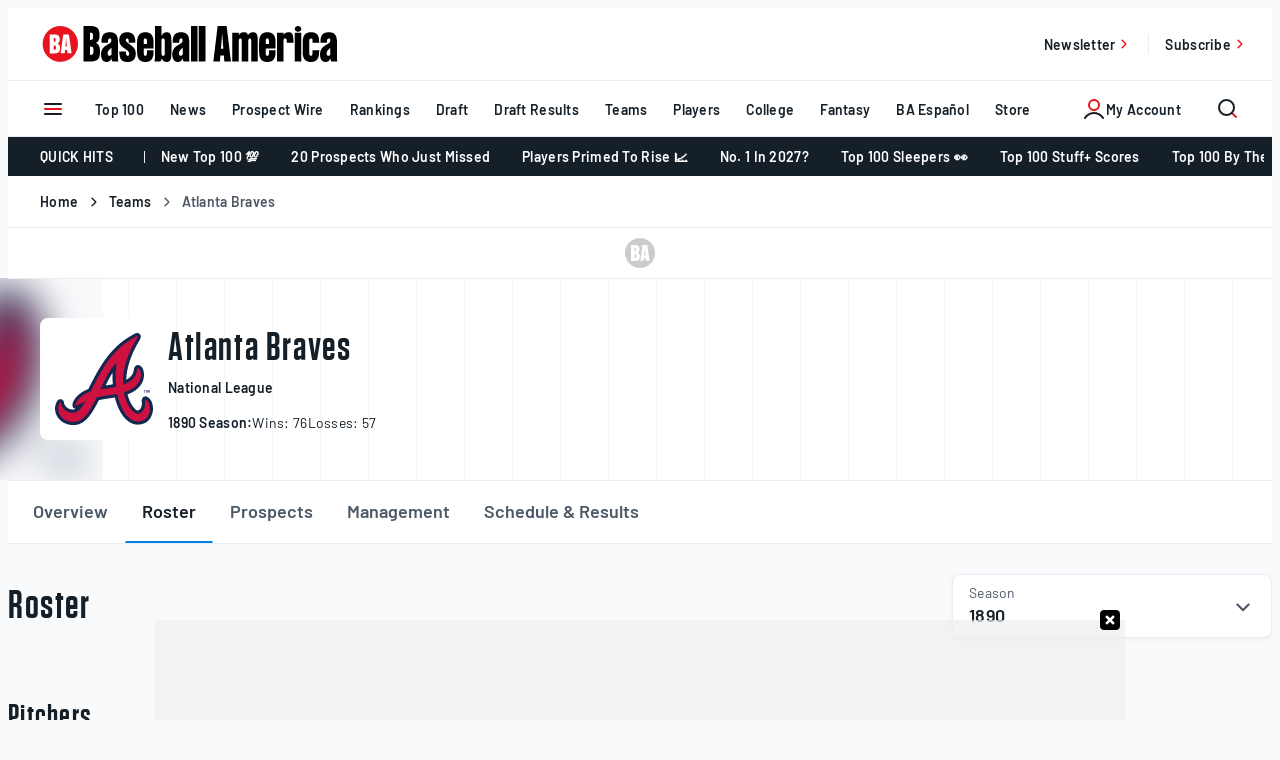

--- FILE ---
content_type: text/html; charset=UTF-8
request_url: https://www.baseballamerica.com/teams/2026-atlanta-braves/roster/?season=1890
body_size: 58935
content:
<!doctype html>
<html lang="en-US" class="no-js">
<head>
	<meta charset="UTF-8"><script type="text/javascript">(window.NREUM||(NREUM={})).init={privacy:{cookies_enabled:true},ajax:{deny_list:["bam.nr-data.net"]},feature_flags:["soft_nav"],distributed_tracing:{enabled:true}};(window.NREUM||(NREUM={})).loader_config={agentID:"594417212",accountID:"3977003",trustKey:"66686",xpid:"Vw8AVlZTCxAFXFNbBggCUFU=",licenseKey:"NRJS-b0573d72cec9dc0d22e",applicationID:"582919561",browserID:"594417212"};;/*! For license information please see nr-loader-spa-1.308.0.min.js.LICENSE.txt */
(()=>{var e,t,r={384:(e,t,r)=>{"use strict";r.d(t,{NT:()=>a,US:()=>u,Zm:()=>o,bQ:()=>d,dV:()=>c,pV:()=>l});var n=r(6154),i=r(1863),s=r(1910);const a={beacon:"bam.nr-data.net",errorBeacon:"bam.nr-data.net"};function o(){return n.gm.NREUM||(n.gm.NREUM={}),void 0===n.gm.newrelic&&(n.gm.newrelic=n.gm.NREUM),n.gm.NREUM}function c(){let e=o();return e.o||(e.o={ST:n.gm.setTimeout,SI:n.gm.setImmediate||n.gm.setInterval,CT:n.gm.clearTimeout,XHR:n.gm.XMLHttpRequest,REQ:n.gm.Request,EV:n.gm.Event,PR:n.gm.Promise,MO:n.gm.MutationObserver,FETCH:n.gm.fetch,WS:n.gm.WebSocket},(0,s.i)(...Object.values(e.o))),e}function d(e,t){let r=o();r.initializedAgents??={},t.initializedAt={ms:(0,i.t)(),date:new Date},r.initializedAgents[e]=t}function u(e,t){o()[e]=t}function l(){return function(){let e=o();const t=e.info||{};e.info={beacon:a.beacon,errorBeacon:a.errorBeacon,...t}}(),function(){let e=o();const t=e.init||{};e.init={...t}}(),c(),function(){let e=o();const t=e.loader_config||{};e.loader_config={...t}}(),o()}},782:(e,t,r)=>{"use strict";r.d(t,{T:()=>n});const n=r(860).K7.pageViewTiming},860:(e,t,r)=>{"use strict";r.d(t,{$J:()=>u,K7:()=>c,P3:()=>d,XX:()=>i,Yy:()=>o,df:()=>s,qY:()=>n,v4:()=>a});const n="events",i="jserrors",s="browser/blobs",a="rum",o="browser/logs",c={ajax:"ajax",genericEvents:"generic_events",jserrors:i,logging:"logging",metrics:"metrics",pageAction:"page_action",pageViewEvent:"page_view_event",pageViewTiming:"page_view_timing",sessionReplay:"session_replay",sessionTrace:"session_trace",softNav:"soft_navigations",spa:"spa"},d={[c.pageViewEvent]:1,[c.pageViewTiming]:2,[c.metrics]:3,[c.jserrors]:4,[c.spa]:5,[c.ajax]:6,[c.sessionTrace]:7,[c.softNav]:8,[c.sessionReplay]:9,[c.logging]:10,[c.genericEvents]:11},u={[c.pageViewEvent]:a,[c.pageViewTiming]:n,[c.ajax]:n,[c.spa]:n,[c.softNav]:n,[c.metrics]:i,[c.jserrors]:i,[c.sessionTrace]:s,[c.sessionReplay]:s,[c.logging]:o,[c.genericEvents]:"ins"}},944:(e,t,r)=>{"use strict";r.d(t,{R:()=>i});var n=r(3241);function i(e,t){"function"==typeof console.debug&&(console.debug("New Relic Warning: https://github.com/newrelic/newrelic-browser-agent/blob/main/docs/warning-codes.md#".concat(e),t),(0,n.W)({agentIdentifier:null,drained:null,type:"data",name:"warn",feature:"warn",data:{code:e,secondary:t}}))}},993:(e,t,r)=>{"use strict";r.d(t,{A$:()=>s,ET:()=>a,TZ:()=>o,p_:()=>i});var n=r(860);const i={ERROR:"ERROR",WARN:"WARN",INFO:"INFO",DEBUG:"DEBUG",TRACE:"TRACE"},s={OFF:0,ERROR:1,WARN:2,INFO:3,DEBUG:4,TRACE:5},a="log",o=n.K7.logging},1541:(e,t,r)=>{"use strict";r.d(t,{U:()=>i,f:()=>n});const n={MFE:"MFE",BA:"BA"};function i(e,t){if(2!==t?.harvestEndpointVersion)return{};const r=t.agentRef.runtime.appMetadata.agents[0].entityGuid;return e?{"source.id":e.id,"source.name":e.name,"source.type":e.type,"parent.id":e.parent?.id||r,"parent.type":e.parent?.type||n.BA}:{"entity.guid":r,appId:t.agentRef.info.applicationID}}},1687:(e,t,r)=>{"use strict";r.d(t,{Ak:()=>d,Ze:()=>h,x3:()=>u});var n=r(3241),i=r(7836),s=r(3606),a=r(860),o=r(2646);const c={};function d(e,t){const r={staged:!1,priority:a.P3[t]||0};l(e),c[e].get(t)||c[e].set(t,r)}function u(e,t){e&&c[e]&&(c[e].get(t)&&c[e].delete(t),p(e,t,!1),c[e].size&&f(e))}function l(e){if(!e)throw new Error("agentIdentifier required");c[e]||(c[e]=new Map)}function h(e="",t="feature",r=!1){if(l(e),!e||!c[e].get(t)||r)return p(e,t);c[e].get(t).staged=!0,f(e)}function f(e){const t=Array.from(c[e]);t.every(([e,t])=>t.staged)&&(t.sort((e,t)=>e[1].priority-t[1].priority),t.forEach(([t])=>{c[e].delete(t),p(e,t)}))}function p(e,t,r=!0){const a=e?i.ee.get(e):i.ee,c=s.i.handlers;if(!a.aborted&&a.backlog&&c){if((0,n.W)({agentIdentifier:e,type:"lifecycle",name:"drain",feature:t}),r){const e=a.backlog[t],r=c[t];if(r){for(let t=0;e&&t<e.length;++t)g(e[t],r);Object.entries(r).forEach(([e,t])=>{Object.values(t||{}).forEach(t=>{t[0]?.on&&t[0]?.context()instanceof o.y&&t[0].on(e,t[1])})})}}a.isolatedBacklog||delete c[t],a.backlog[t]=null,a.emit("drain-"+t,[])}}function g(e,t){var r=e[1];Object.values(t[r]||{}).forEach(t=>{var r=e[0];if(t[0]===r){var n=t[1],i=e[3],s=e[2];n.apply(i,s)}})}},1738:(e,t,r)=>{"use strict";r.d(t,{U:()=>f,Y:()=>h});var n=r(3241),i=r(9908),s=r(1863),a=r(944),o=r(5701),c=r(3969),d=r(8362),u=r(860),l=r(4261);function h(e,t,r,s){const h=s||r;!h||h[e]&&h[e]!==d.d.prototype[e]||(h[e]=function(){(0,i.p)(c.xV,["API/"+e+"/called"],void 0,u.K7.metrics,r.ee),(0,n.W)({agentIdentifier:r.agentIdentifier,drained:!!o.B?.[r.agentIdentifier],type:"data",name:"api",feature:l.Pl+e,data:{}});try{return t.apply(this,arguments)}catch(e){(0,a.R)(23,e)}})}function f(e,t,r,n,a){const o=e.info;null===r?delete o.jsAttributes[t]:o.jsAttributes[t]=r,(a||null===r)&&(0,i.p)(l.Pl+n,[(0,s.t)(),t,r],void 0,"session",e.ee)}},1741:(e,t,r)=>{"use strict";r.d(t,{W:()=>s});var n=r(944),i=r(4261);class s{#e(e,...t){if(this[e]!==s.prototype[e])return this[e](...t);(0,n.R)(35,e)}addPageAction(e,t){return this.#e(i.hG,e,t)}register(e){return this.#e(i.eY,e)}recordCustomEvent(e,t){return this.#e(i.fF,e,t)}setPageViewName(e,t){return this.#e(i.Fw,e,t)}setCustomAttribute(e,t,r){return this.#e(i.cD,e,t,r)}noticeError(e,t){return this.#e(i.o5,e,t)}setUserId(e,t=!1){return this.#e(i.Dl,e,t)}setApplicationVersion(e){return this.#e(i.nb,e)}setErrorHandler(e){return this.#e(i.bt,e)}addRelease(e,t){return this.#e(i.k6,e,t)}log(e,t){return this.#e(i.$9,e,t)}start(){return this.#e(i.d3)}finished(e){return this.#e(i.BL,e)}recordReplay(){return this.#e(i.CH)}pauseReplay(){return this.#e(i.Tb)}addToTrace(e){return this.#e(i.U2,e)}setCurrentRouteName(e){return this.#e(i.PA,e)}interaction(e){return this.#e(i.dT,e)}wrapLogger(e,t,r){return this.#e(i.Wb,e,t,r)}measure(e,t){return this.#e(i.V1,e,t)}consent(e){return this.#e(i.Pv,e)}}},1863:(e,t,r)=>{"use strict";function n(){return Math.floor(performance.now())}r.d(t,{t:()=>n})},1910:(e,t,r)=>{"use strict";r.d(t,{i:()=>s});var n=r(944);const i=new Map;function s(...e){return e.every(e=>{if(i.has(e))return i.get(e);const t="function"==typeof e?e.toString():"",r=t.includes("[native code]"),s=t.includes("nrWrapper");return r||s||(0,n.R)(64,e?.name||t),i.set(e,r),r})}},2555:(e,t,r)=>{"use strict";r.d(t,{D:()=>o,f:()=>a});var n=r(384),i=r(8122);const s={beacon:n.NT.beacon,errorBeacon:n.NT.errorBeacon,licenseKey:void 0,applicationID:void 0,sa:void 0,queueTime:void 0,applicationTime:void 0,ttGuid:void 0,user:void 0,account:void 0,product:void 0,extra:void 0,jsAttributes:{},userAttributes:void 0,atts:void 0,transactionName:void 0,tNamePlain:void 0};function a(e){try{return!!e.licenseKey&&!!e.errorBeacon&&!!e.applicationID}catch(e){return!1}}const o=e=>(0,i.a)(e,s)},2614:(e,t,r)=>{"use strict";r.d(t,{BB:()=>a,H3:()=>n,g:()=>d,iL:()=>c,tS:()=>o,uh:()=>i,wk:()=>s});const n="NRBA",i="SESSION",s=144e5,a=18e5,o={STARTED:"session-started",PAUSE:"session-pause",RESET:"session-reset",RESUME:"session-resume",UPDATE:"session-update"},c={SAME_TAB:"same-tab",CROSS_TAB:"cross-tab"},d={OFF:0,FULL:1,ERROR:2}},2646:(e,t,r)=>{"use strict";r.d(t,{y:()=>n});class n{constructor(e){this.contextId=e}}},2843:(e,t,r)=>{"use strict";r.d(t,{G:()=>s,u:()=>i});var n=r(3878);function i(e,t=!1,r,i){(0,n.DD)("visibilitychange",function(){if(t)return void("hidden"===document.visibilityState&&e());e(document.visibilityState)},r,i)}function s(e,t,r){(0,n.sp)("pagehide",e,t,r)}},3241:(e,t,r)=>{"use strict";r.d(t,{W:()=>s});var n=r(6154);const i="newrelic";function s(e={}){try{n.gm.dispatchEvent(new CustomEvent(i,{detail:e}))}catch(e){}}},3304:(e,t,r)=>{"use strict";r.d(t,{A:()=>s});var n=r(7836);const i=()=>{const e=new WeakSet;return(t,r)=>{if("object"==typeof r&&null!==r){if(e.has(r))return;e.add(r)}return r}};function s(e){try{return JSON.stringify(e,i())??""}catch(e){try{n.ee.emit("internal-error",[e])}catch(e){}return""}}},3333:(e,t,r)=>{"use strict";r.d(t,{$v:()=>u,TZ:()=>n,Xh:()=>c,Zp:()=>i,kd:()=>d,mq:()=>o,nf:()=>a,qN:()=>s});const n=r(860).K7.genericEvents,i=["auxclick","click","copy","keydown","paste","scrollend"],s=["focus","blur"],a=4,o=1e3,c=2e3,d=["PageAction","UserAction","BrowserPerformance"],u={RESOURCES:"experimental.resources",REGISTER:"register"}},3434:(e,t,r)=>{"use strict";r.d(t,{Jt:()=>s,YM:()=>d});var n=r(7836),i=r(5607);const s="nr@original:".concat(i.W),a=50;var o=Object.prototype.hasOwnProperty,c=!1;function d(e,t){return e||(e=n.ee),r.inPlace=function(e,t,n,i,s){n||(n="");const a="-"===n.charAt(0);for(let o=0;o<t.length;o++){const c=t[o],d=e[c];l(d)||(e[c]=r(d,a?c+n:n,i,c,s))}},r.flag=s,r;function r(t,r,n,c,d){return l(t)?t:(r||(r=""),nrWrapper[s]=t,function(e,t,r){if(Object.defineProperty&&Object.keys)try{return Object.keys(e).forEach(function(r){Object.defineProperty(t,r,{get:function(){return e[r]},set:function(t){return e[r]=t,t}})}),t}catch(e){u([e],r)}for(var n in e)o.call(e,n)&&(t[n]=e[n])}(t,nrWrapper,e),nrWrapper);function nrWrapper(){var s,o,l,h;let f;try{o=this,s=[...arguments],l="function"==typeof n?n(s,o):n||{}}catch(t){u([t,"",[s,o,c],l],e)}i(r+"start",[s,o,c],l,d);const p=performance.now();let g;try{return h=t.apply(o,s),g=performance.now(),h}catch(e){throw g=performance.now(),i(r+"err",[s,o,e],l,d),f=e,f}finally{const e=g-p,t={start:p,end:g,duration:e,isLongTask:e>=a,methodName:c,thrownError:f};t.isLongTask&&i("long-task",[t,o],l,d),i(r+"end",[s,o,h],l,d)}}}function i(r,n,i,s){if(!c||t){var a=c;c=!0;try{e.emit(r,n,i,t,s)}catch(t){u([t,r,n,i],e)}c=a}}}function u(e,t){t||(t=n.ee);try{t.emit("internal-error",e)}catch(e){}}function l(e){return!(e&&"function"==typeof e&&e.apply&&!e[s])}},3606:(e,t,r)=>{"use strict";r.d(t,{i:()=>s});var n=r(9908);s.on=a;var i=s.handlers={};function s(e,t,r,s){a(s||n.d,i,e,t,r)}function a(e,t,r,i,s){s||(s="feature"),e||(e=n.d);var a=t[s]=t[s]||{};(a[r]=a[r]||[]).push([e,i])}},3738:(e,t,r)=>{"use strict";r.d(t,{He:()=>i,Kp:()=>o,Lc:()=>d,Rz:()=>u,TZ:()=>n,bD:()=>s,d3:()=>a,jx:()=>l,sl:()=>h,uP:()=>c});const n=r(860).K7.sessionTrace,i="bstResource",s="resource",a="-start",o="-end",c="fn"+a,d="fn"+o,u="pushState",l=1e3,h=3e4},3785:(e,t,r)=>{"use strict";r.d(t,{R:()=>c,b:()=>d});var n=r(9908),i=r(1863),s=r(860),a=r(3969),o=r(993);function c(e,t,r={},c=o.p_.INFO,d=!0,u,l=(0,i.t)()){(0,n.p)(a.xV,["API/logging/".concat(c.toLowerCase(),"/called")],void 0,s.K7.metrics,e),(0,n.p)(o.ET,[l,t,r,c,d,u],void 0,s.K7.logging,e)}function d(e){return"string"==typeof e&&Object.values(o.p_).some(t=>t===e.toUpperCase().trim())}},3878:(e,t,r)=>{"use strict";function n(e,t){return{capture:e,passive:!1,signal:t}}function i(e,t,r=!1,i){window.addEventListener(e,t,n(r,i))}function s(e,t,r=!1,i){document.addEventListener(e,t,n(r,i))}r.d(t,{DD:()=>s,jT:()=>n,sp:()=>i})},3962:(e,t,r)=>{"use strict";r.d(t,{AM:()=>a,O2:()=>l,OV:()=>s,Qu:()=>h,TZ:()=>c,ih:()=>f,pP:()=>o,t1:()=>u,tC:()=>i,wD:()=>d});var n=r(860);const i=["click","keydown","submit"],s="popstate",a="api",o="initialPageLoad",c=n.K7.softNav,d=5e3,u=500,l={INITIAL_PAGE_LOAD:"",ROUTE_CHANGE:1,UNSPECIFIED:2},h={INTERACTION:1,AJAX:2,CUSTOM_END:3,CUSTOM_TRACER:4},f={IP:"in progress",PF:"pending finish",FIN:"finished",CAN:"cancelled"}},3969:(e,t,r)=>{"use strict";r.d(t,{TZ:()=>n,XG:()=>o,rs:()=>i,xV:()=>a,z_:()=>s});const n=r(860).K7.metrics,i="sm",s="cm",a="storeSupportabilityMetrics",o="storeEventMetrics"},4234:(e,t,r)=>{"use strict";r.d(t,{W:()=>s});var n=r(7836),i=r(1687);class s{constructor(e,t){this.agentIdentifier=e,this.ee=n.ee.get(e),this.featureName=t,this.blocked=!1}deregisterDrain(){(0,i.x3)(this.agentIdentifier,this.featureName)}}},4261:(e,t,r)=>{"use strict";r.d(t,{$9:()=>u,BL:()=>c,CH:()=>p,Dl:()=>R,Fw:()=>w,PA:()=>v,Pl:()=>n,Pv:()=>A,Tb:()=>h,U2:()=>a,V1:()=>E,Wb:()=>T,bt:()=>y,cD:()=>b,d3:()=>x,dT:()=>d,eY:()=>g,fF:()=>f,hG:()=>s,hw:()=>i,k6:()=>o,nb:()=>m,o5:()=>l});const n="api-",i=n+"ixn-",s="addPageAction",a="addToTrace",o="addRelease",c="finished",d="interaction",u="log",l="noticeError",h="pauseReplay",f="recordCustomEvent",p="recordReplay",g="register",m="setApplicationVersion",v="setCurrentRouteName",b="setCustomAttribute",y="setErrorHandler",w="setPageViewName",R="setUserId",x="start",T="wrapLogger",E="measure",A="consent"},5205:(e,t,r)=>{"use strict";r.d(t,{j:()=>S});var n=r(384),i=r(1741);var s=r(2555),a=r(3333);const o=e=>{if(!e||"string"!=typeof e)return!1;try{document.createDocumentFragment().querySelector(e)}catch{return!1}return!0};var c=r(2614),d=r(944),u=r(8122);const l="[data-nr-mask]",h=e=>(0,u.a)(e,(()=>{const e={feature_flags:[],experimental:{allow_registered_children:!1,resources:!1},mask_selector:"*",block_selector:"[data-nr-block]",mask_input_options:{color:!1,date:!1,"datetime-local":!1,email:!1,month:!1,number:!1,range:!1,search:!1,tel:!1,text:!1,time:!1,url:!1,week:!1,textarea:!1,select:!1,password:!0}};return{ajax:{deny_list:void 0,block_internal:!0,enabled:!0,autoStart:!0},api:{get allow_registered_children(){return e.feature_flags.includes(a.$v.REGISTER)||e.experimental.allow_registered_children},set allow_registered_children(t){e.experimental.allow_registered_children=t},duplicate_registered_data:!1},browser_consent_mode:{enabled:!1},distributed_tracing:{enabled:void 0,exclude_newrelic_header:void 0,cors_use_newrelic_header:void 0,cors_use_tracecontext_headers:void 0,allowed_origins:void 0},get feature_flags(){return e.feature_flags},set feature_flags(t){e.feature_flags=t},generic_events:{enabled:!0,autoStart:!0},harvest:{interval:30},jserrors:{enabled:!0,autoStart:!0},logging:{enabled:!0,autoStart:!0},metrics:{enabled:!0,autoStart:!0},obfuscate:void 0,page_action:{enabled:!0},page_view_event:{enabled:!0,autoStart:!0},page_view_timing:{enabled:!0,autoStart:!0},performance:{capture_marks:!1,capture_measures:!1,capture_detail:!0,resources:{get enabled(){return e.feature_flags.includes(a.$v.RESOURCES)||e.experimental.resources},set enabled(t){e.experimental.resources=t},asset_types:[],first_party_domains:[],ignore_newrelic:!0}},privacy:{cookies_enabled:!0},proxy:{assets:void 0,beacon:void 0},session:{expiresMs:c.wk,inactiveMs:c.BB},session_replay:{autoStart:!0,enabled:!1,preload:!1,sampling_rate:10,error_sampling_rate:100,collect_fonts:!1,inline_images:!1,fix_stylesheets:!0,mask_all_inputs:!0,get mask_text_selector(){return e.mask_selector},set mask_text_selector(t){o(t)?e.mask_selector="".concat(t,",").concat(l):""===t||null===t?e.mask_selector=l:(0,d.R)(5,t)},get block_class(){return"nr-block"},get ignore_class(){return"nr-ignore"},get mask_text_class(){return"nr-mask"},get block_selector(){return e.block_selector},set block_selector(t){o(t)?e.block_selector+=",".concat(t):""!==t&&(0,d.R)(6,t)},get mask_input_options(){return e.mask_input_options},set mask_input_options(t){t&&"object"==typeof t?e.mask_input_options={...t,password:!0}:(0,d.R)(7,t)}},session_trace:{enabled:!0,autoStart:!0},soft_navigations:{enabled:!0,autoStart:!0},spa:{enabled:!0,autoStart:!0},ssl:void 0,user_actions:{enabled:!0,elementAttributes:["id","className","tagName","type"]}}})());var f=r(6154),p=r(9324);let g=0;const m={buildEnv:p.F3,distMethod:p.Xs,version:p.xv,originTime:f.WN},v={consented:!1},b={appMetadata:{},get consented(){return this.session?.state?.consent||v.consented},set consented(e){v.consented=e},customTransaction:void 0,denyList:void 0,disabled:!1,harvester:void 0,isolatedBacklog:!1,isRecording:!1,loaderType:void 0,maxBytes:3e4,obfuscator:void 0,onerror:void 0,ptid:void 0,releaseIds:{},session:void 0,timeKeeper:void 0,registeredEntities:[],jsAttributesMetadata:{bytes:0},get harvestCount(){return++g}},y=e=>{const t=(0,u.a)(e,b),r=Object.keys(m).reduce((e,t)=>(e[t]={value:m[t],writable:!1,configurable:!0,enumerable:!0},e),{});return Object.defineProperties(t,r)};var w=r(5701);const R=e=>{const t=e.startsWith("http");e+="/",r.p=t?e:"https://"+e};var x=r(7836),T=r(3241);const E={accountID:void 0,trustKey:void 0,agentID:void 0,licenseKey:void 0,applicationID:void 0,xpid:void 0},A=e=>(0,u.a)(e,E),_=new Set;function S(e,t={},r,a){let{init:o,info:c,loader_config:d,runtime:u={},exposed:l=!0}=t;if(!c){const e=(0,n.pV)();o=e.init,c=e.info,d=e.loader_config}e.init=h(o||{}),e.loader_config=A(d||{}),c.jsAttributes??={},f.bv&&(c.jsAttributes.isWorker=!0),e.info=(0,s.D)(c);const p=e.init,g=[c.beacon,c.errorBeacon];_.has(e.agentIdentifier)||(p.proxy.assets&&(R(p.proxy.assets),g.push(p.proxy.assets)),p.proxy.beacon&&g.push(p.proxy.beacon),e.beacons=[...g],function(e){const t=(0,n.pV)();Object.getOwnPropertyNames(i.W.prototype).forEach(r=>{const n=i.W.prototype[r];if("function"!=typeof n||"constructor"===n)return;let s=t[r];e[r]&&!1!==e.exposed&&"micro-agent"!==e.runtime?.loaderType&&(t[r]=(...t)=>{const n=e[r](...t);return s?s(...t):n})})}(e),(0,n.US)("activatedFeatures",w.B)),u.denyList=[...p.ajax.deny_list||[],...p.ajax.block_internal?g:[]],u.ptid=e.agentIdentifier,u.loaderType=r,e.runtime=y(u),_.has(e.agentIdentifier)||(e.ee=x.ee.get(e.agentIdentifier),e.exposed=l,(0,T.W)({agentIdentifier:e.agentIdentifier,drained:!!w.B?.[e.agentIdentifier],type:"lifecycle",name:"initialize",feature:void 0,data:e.config})),_.add(e.agentIdentifier)}},5270:(e,t,r)=>{"use strict";r.d(t,{Aw:()=>a,SR:()=>s,rF:()=>o});var n=r(384),i=r(7767);function s(e){return!!(0,n.dV)().o.MO&&(0,i.V)(e)&&!0===e?.session_trace.enabled}function a(e){return!0===e?.session_replay.preload&&s(e)}function o(e,t){try{if("string"==typeof t?.type){if("password"===t.type.toLowerCase())return"*".repeat(e?.length||0);if(void 0!==t?.dataset?.nrUnmask||t?.classList?.contains("nr-unmask"))return e}}catch(e){}return"string"==typeof e?e.replace(/[\S]/g,"*"):"*".repeat(e?.length||0)}},5289:(e,t,r)=>{"use strict";r.d(t,{GG:()=>a,Qr:()=>c,sB:()=>o});var n=r(3878),i=r(6389);function s(){return"undefined"==typeof document||"complete"===document.readyState}function a(e,t){if(s())return e();const r=(0,i.J)(e),a=setInterval(()=>{s()&&(clearInterval(a),r())},500);(0,n.sp)("load",r,t)}function o(e){if(s())return e();(0,n.DD)("DOMContentLoaded",e)}function c(e){if(s())return e();(0,n.sp)("popstate",e)}},5607:(e,t,r)=>{"use strict";r.d(t,{W:()=>n});const n=(0,r(9566).bz)()},5701:(e,t,r)=>{"use strict";r.d(t,{B:()=>s,t:()=>a});var n=r(3241);const i=new Set,s={};function a(e,t){const r=t.agentIdentifier;s[r]??={},e&&"object"==typeof e&&(i.has(r)||(t.ee.emit("rumresp",[e]),s[r]=e,i.add(r),(0,n.W)({agentIdentifier:r,loaded:!0,drained:!0,type:"lifecycle",name:"load",feature:void 0,data:e})))}},6154:(e,t,r)=>{"use strict";r.d(t,{OF:()=>d,RI:()=>i,WN:()=>h,bv:()=>s,eN:()=>f,gm:()=>a,lR:()=>l,m:()=>c,mw:()=>o,sb:()=>u});var n=r(1863);const i="undefined"!=typeof window&&!!window.document,s="undefined"!=typeof WorkerGlobalScope&&("undefined"!=typeof self&&self instanceof WorkerGlobalScope&&self.navigator instanceof WorkerNavigator||"undefined"!=typeof globalThis&&globalThis instanceof WorkerGlobalScope&&globalThis.navigator instanceof WorkerNavigator),a=i?window:"undefined"!=typeof WorkerGlobalScope&&("undefined"!=typeof self&&self instanceof WorkerGlobalScope&&self||"undefined"!=typeof globalThis&&globalThis instanceof WorkerGlobalScope&&globalThis),o=Boolean("hidden"===a?.document?.visibilityState),c=""+a?.location,d=/iPad|iPhone|iPod/.test(a.navigator?.userAgent),u=d&&"undefined"==typeof SharedWorker,l=(()=>{const e=a.navigator?.userAgent?.match(/Firefox[/\s](\d+\.\d+)/);return Array.isArray(e)&&e.length>=2?+e[1]:0})(),h=Date.now()-(0,n.t)(),f=()=>"undefined"!=typeof PerformanceNavigationTiming&&a?.performance?.getEntriesByType("navigation")?.[0]?.responseStart},6344:(e,t,r)=>{"use strict";r.d(t,{BB:()=>u,Qb:()=>l,TZ:()=>i,Ug:()=>a,Vh:()=>s,_s:()=>o,bc:()=>d,yP:()=>c});var n=r(2614);const i=r(860).K7.sessionReplay,s="errorDuringReplay",a=.12,o={DomContentLoaded:0,Load:1,FullSnapshot:2,IncrementalSnapshot:3,Meta:4,Custom:5},c={[n.g.ERROR]:15e3,[n.g.FULL]:3e5,[n.g.OFF]:0},d={RESET:{message:"Session was reset",sm:"Reset"},IMPORT:{message:"Recorder failed to import",sm:"Import"},TOO_MANY:{message:"429: Too Many Requests",sm:"Too-Many"},TOO_BIG:{message:"Payload was too large",sm:"Too-Big"},CROSS_TAB:{message:"Session Entity was set to OFF on another tab",sm:"Cross-Tab"},ENTITLEMENTS:{message:"Session Replay is not allowed and will not be started",sm:"Entitlement"}},u=5e3,l={API:"api",RESUME:"resume",SWITCH_TO_FULL:"switchToFull",INITIALIZE:"initialize",PRELOAD:"preload"}},6389:(e,t,r)=>{"use strict";function n(e,t=500,r={}){const n=r?.leading||!1;let i;return(...r)=>{n&&void 0===i&&(e.apply(this,r),i=setTimeout(()=>{i=clearTimeout(i)},t)),n||(clearTimeout(i),i=setTimeout(()=>{e.apply(this,r)},t))}}function i(e){let t=!1;return(...r)=>{t||(t=!0,e.apply(this,r))}}r.d(t,{J:()=>i,s:()=>n})},6630:(e,t,r)=>{"use strict";r.d(t,{T:()=>n});const n=r(860).K7.pageViewEvent},6774:(e,t,r)=>{"use strict";r.d(t,{T:()=>n});const n=r(860).K7.jserrors},7295:(e,t,r)=>{"use strict";r.d(t,{Xv:()=>a,gX:()=>i,iW:()=>s});var n=[];function i(e){if(!e||s(e))return!1;if(0===n.length)return!0;if("*"===n[0].hostname)return!1;for(var t=0;t<n.length;t++){var r=n[t];if(r.hostname.test(e.hostname)&&r.pathname.test(e.pathname))return!1}return!0}function s(e){return void 0===e.hostname}function a(e){if(n=[],e&&e.length)for(var t=0;t<e.length;t++){let r=e[t];if(!r)continue;if("*"===r)return void(n=[{hostname:"*"}]);0===r.indexOf("http://")?r=r.substring(7):0===r.indexOf("https://")&&(r=r.substring(8));const i=r.indexOf("/");let s,a;i>0?(s=r.substring(0,i),a=r.substring(i)):(s=r,a="*");let[c]=s.split(":");n.push({hostname:o(c),pathname:o(a,!0)})}}function o(e,t=!1){const r=e.replace(/[.+?^${}()|[\]\\]/g,e=>"\\"+e).replace(/\*/g,".*?");return new RegExp((t?"^":"")+r+"$")}},7485:(e,t,r)=>{"use strict";r.d(t,{D:()=>i});var n=r(6154);function i(e){if(0===(e||"").indexOf("data:"))return{protocol:"data"};try{const t=new URL(e,location.href),r={port:t.port,hostname:t.hostname,pathname:t.pathname,search:t.search,protocol:t.protocol.slice(0,t.protocol.indexOf(":")),sameOrigin:t.protocol===n.gm?.location?.protocol&&t.host===n.gm?.location?.host};return r.port&&""!==r.port||("http:"===t.protocol&&(r.port="80"),"https:"===t.protocol&&(r.port="443")),r.pathname&&""!==r.pathname?r.pathname.startsWith("/")||(r.pathname="/".concat(r.pathname)):r.pathname="/",r}catch(e){return{}}}},7699:(e,t,r)=>{"use strict";r.d(t,{It:()=>s,KC:()=>o,No:()=>i,qh:()=>a});var n=r(860);const i=16e3,s=1e6,a="SESSION_ERROR",o={[n.K7.logging]:!0,[n.K7.genericEvents]:!1,[n.K7.jserrors]:!1,[n.K7.ajax]:!1}},7767:(e,t,r)=>{"use strict";r.d(t,{V:()=>i});var n=r(6154);const i=e=>n.RI&&!0===e?.privacy.cookies_enabled},7836:(e,t,r)=>{"use strict";r.d(t,{P:()=>o,ee:()=>c});var n=r(384),i=r(8990),s=r(2646),a=r(5607);const o="nr@context:".concat(a.W),c=function e(t,r){var n={},a={},u={},l=!1;try{l=16===r.length&&d.initializedAgents?.[r]?.runtime.isolatedBacklog}catch(e){}var h={on:p,addEventListener:p,removeEventListener:function(e,t){var r=n[e];if(!r)return;for(var i=0;i<r.length;i++)r[i]===t&&r.splice(i,1)},emit:function(e,r,n,i,s){!1!==s&&(s=!0);if(c.aborted&&!i)return;t&&s&&t.emit(e,r,n);var o=f(n);g(e).forEach(e=>{e.apply(o,r)});var d=v()[a[e]];d&&d.push([h,e,r,o]);return o},get:m,listeners:g,context:f,buffer:function(e,t){const r=v();if(t=t||"feature",h.aborted)return;Object.entries(e||{}).forEach(([e,n])=>{a[n]=t,t in r||(r[t]=[])})},abort:function(){h._aborted=!0,Object.keys(h.backlog).forEach(e=>{delete h.backlog[e]})},isBuffering:function(e){return!!v()[a[e]]},debugId:r,backlog:l?{}:t&&"object"==typeof t.backlog?t.backlog:{},isolatedBacklog:l};return Object.defineProperty(h,"aborted",{get:()=>{let e=h._aborted||!1;return e||(t&&(e=t.aborted),e)}}),h;function f(e){return e&&e instanceof s.y?e:e?(0,i.I)(e,o,()=>new s.y(o)):new s.y(o)}function p(e,t){n[e]=g(e).concat(t)}function g(e){return n[e]||[]}function m(t){return u[t]=u[t]||e(h,t)}function v(){return h.backlog}}(void 0,"globalEE"),d=(0,n.Zm)();d.ee||(d.ee=c)},8122:(e,t,r)=>{"use strict";r.d(t,{a:()=>i});var n=r(944);function i(e,t){try{if(!e||"object"!=typeof e)return(0,n.R)(3);if(!t||"object"!=typeof t)return(0,n.R)(4);const r=Object.create(Object.getPrototypeOf(t),Object.getOwnPropertyDescriptors(t)),s=0===Object.keys(r).length?e:r;for(let a in s)if(void 0!==e[a])try{if(null===e[a]){r[a]=null;continue}Array.isArray(e[a])&&Array.isArray(t[a])?r[a]=Array.from(new Set([...e[a],...t[a]])):"object"==typeof e[a]&&"object"==typeof t[a]?r[a]=i(e[a],t[a]):r[a]=e[a]}catch(e){r[a]||(0,n.R)(1,e)}return r}catch(e){(0,n.R)(2,e)}}},8139:(e,t,r)=>{"use strict";r.d(t,{u:()=>h});var n=r(7836),i=r(3434),s=r(8990),a=r(6154);const o={},c=a.gm.XMLHttpRequest,d="addEventListener",u="removeEventListener",l="nr@wrapped:".concat(n.P);function h(e){var t=function(e){return(e||n.ee).get("events")}(e);if(o[t.debugId]++)return t;o[t.debugId]=1;var r=(0,i.YM)(t,!0);function h(e){r.inPlace(e,[d,u],"-",p)}function p(e,t){return e[1]}return"getPrototypeOf"in Object&&(a.RI&&f(document,h),c&&f(c.prototype,h),f(a.gm,h)),t.on(d+"-start",function(e,t){var n=e[1];if(null!==n&&("function"==typeof n||"object"==typeof n)&&"newrelic"!==e[0]){var i=(0,s.I)(n,l,function(){var e={object:function(){if("function"!=typeof n.handleEvent)return;return n.handleEvent.apply(n,arguments)},function:n}[typeof n];return e?r(e,"fn-",null,e.name||"anonymous"):n});this.wrapped=e[1]=i}}),t.on(u+"-start",function(e){e[1]=this.wrapped||e[1]}),t}function f(e,t,...r){let n=e;for(;"object"==typeof n&&!Object.prototype.hasOwnProperty.call(n,d);)n=Object.getPrototypeOf(n);n&&t(n,...r)}},8362:(e,t,r)=>{"use strict";r.d(t,{d:()=>s});var n=r(9566),i=r(1741);class s extends i.W{agentIdentifier=(0,n.LA)(16)}},8374:(e,t,r)=>{r.nc=(()=>{try{return document?.currentScript?.nonce}catch(e){}return""})()},8990:(e,t,r)=>{"use strict";r.d(t,{I:()=>i});var n=Object.prototype.hasOwnProperty;function i(e,t,r){if(n.call(e,t))return e[t];var i=r();if(Object.defineProperty&&Object.keys)try{return Object.defineProperty(e,t,{value:i,writable:!0,enumerable:!1}),i}catch(e){}return e[t]=i,i}},9119:(e,t,r)=>{"use strict";r.d(t,{L:()=>s});var n=/([^?#]*)[^#]*(#[^?]*|$).*/,i=/([^?#]*)().*/;function s(e,t){return e?e.replace(t?n:i,"$1$2"):e}},9300:(e,t,r)=>{"use strict";r.d(t,{T:()=>n});const n=r(860).K7.ajax},9324:(e,t,r)=>{"use strict";r.d(t,{AJ:()=>a,F3:()=>i,Xs:()=>s,Yq:()=>o,xv:()=>n});const n="1.308.0",i="PROD",s="CDN",a="@newrelic/rrweb",o="1.0.1"},9566:(e,t,r)=>{"use strict";r.d(t,{LA:()=>o,ZF:()=>c,bz:()=>a,el:()=>d});var n=r(6154);const i="xxxxxxxx-xxxx-4xxx-yxxx-xxxxxxxxxxxx";function s(e,t){return e?15&e[t]:16*Math.random()|0}function a(){const e=n.gm?.crypto||n.gm?.msCrypto;let t,r=0;return e&&e.getRandomValues&&(t=e.getRandomValues(new Uint8Array(30))),i.split("").map(e=>"x"===e?s(t,r++).toString(16):"y"===e?(3&s()|8).toString(16):e).join("")}function o(e){const t=n.gm?.crypto||n.gm?.msCrypto;let r,i=0;t&&t.getRandomValues&&(r=t.getRandomValues(new Uint8Array(e)));const a=[];for(var o=0;o<e;o++)a.push(s(r,i++).toString(16));return a.join("")}function c(){return o(16)}function d(){return o(32)}},9908:(e,t,r)=>{"use strict";r.d(t,{d:()=>n,p:()=>i});var n=r(7836).ee.get("handle");function i(e,t,r,i,s){s?(s.buffer([e],i),s.emit(e,t,r)):(n.buffer([e],i),n.emit(e,t,r))}}},n={};function i(e){var t=n[e];if(void 0!==t)return t.exports;var s=n[e]={exports:{}};return r[e](s,s.exports,i),s.exports}i.m=r,i.d=(e,t)=>{for(var r in t)i.o(t,r)&&!i.o(e,r)&&Object.defineProperty(e,r,{enumerable:!0,get:t[r]})},i.f={},i.e=e=>Promise.all(Object.keys(i.f).reduce((t,r)=>(i.f[r](e,t),t),[])),i.u=e=>({212:"nr-spa-compressor",249:"nr-spa-recorder",478:"nr-spa"}[e]+"-1.308.0.min.js"),i.o=(e,t)=>Object.prototype.hasOwnProperty.call(e,t),e={},t="NRBA-1.308.0.PROD:",i.l=(r,n,s,a)=>{if(e[r])e[r].push(n);else{var o,c;if(void 0!==s)for(var d=document.getElementsByTagName("script"),u=0;u<d.length;u++){var l=d[u];if(l.getAttribute("src")==r||l.getAttribute("data-webpack")==t+s){o=l;break}}if(!o){c=!0;var h={478:"sha512-RSfSVnmHk59T/uIPbdSE0LPeqcEdF4/+XhfJdBuccH5rYMOEZDhFdtnh6X6nJk7hGpzHd9Ujhsy7lZEz/ORYCQ==",249:"sha512-ehJXhmntm85NSqW4MkhfQqmeKFulra3klDyY0OPDUE+sQ3GokHlPh1pmAzuNy//3j4ac6lzIbmXLvGQBMYmrkg==",212:"sha512-B9h4CR46ndKRgMBcK+j67uSR2RCnJfGefU+A7FrgR/k42ovXy5x/MAVFiSvFxuVeEk/pNLgvYGMp1cBSK/G6Fg=="};(o=document.createElement("script")).charset="utf-8",i.nc&&o.setAttribute("nonce",i.nc),o.setAttribute("data-webpack",t+s),o.src=r,0!==o.src.indexOf(window.location.origin+"/")&&(o.crossOrigin="anonymous"),h[a]&&(o.integrity=h[a])}e[r]=[n];var f=(t,n)=>{o.onerror=o.onload=null,clearTimeout(p);var i=e[r];if(delete e[r],o.parentNode&&o.parentNode.removeChild(o),i&&i.forEach(e=>e(n)),t)return t(n)},p=setTimeout(f.bind(null,void 0,{type:"timeout",target:o}),12e4);o.onerror=f.bind(null,o.onerror),o.onload=f.bind(null,o.onload),c&&document.head.appendChild(o)}},i.r=e=>{"undefined"!=typeof Symbol&&Symbol.toStringTag&&Object.defineProperty(e,Symbol.toStringTag,{value:"Module"}),Object.defineProperty(e,"__esModule",{value:!0})},i.p="https://js-agent.newrelic.com/",(()=>{var e={38:0,788:0};i.f.j=(t,r)=>{var n=i.o(e,t)?e[t]:void 0;if(0!==n)if(n)r.push(n[2]);else{var s=new Promise((r,i)=>n=e[t]=[r,i]);r.push(n[2]=s);var a=i.p+i.u(t),o=new Error;i.l(a,r=>{if(i.o(e,t)&&(0!==(n=e[t])&&(e[t]=void 0),n)){var s=r&&("load"===r.type?"missing":r.type),a=r&&r.target&&r.target.src;o.message="Loading chunk "+t+" failed: ("+s+": "+a+")",o.name="ChunkLoadError",o.type=s,o.request=a,n[1](o)}},"chunk-"+t,t)}};var t=(t,r)=>{var n,s,[a,o,c]=r,d=0;if(a.some(t=>0!==e[t])){for(n in o)i.o(o,n)&&(i.m[n]=o[n]);if(c)c(i)}for(t&&t(r);d<a.length;d++)s=a[d],i.o(e,s)&&e[s]&&e[s][0](),e[s]=0},r=self["webpackChunk:NRBA-1.308.0.PROD"]=self["webpackChunk:NRBA-1.308.0.PROD"]||[];r.forEach(t.bind(null,0)),r.push=t.bind(null,r.push.bind(r))})(),(()=>{"use strict";i(8374);var e=i(8362),t=i(860);const r=Object.values(t.K7);var n=i(5205);var s=i(9908),a=i(1863),o=i(4261),c=i(1738);var d=i(1687),u=i(4234),l=i(5289),h=i(6154),f=i(944),p=i(5270),g=i(7767),m=i(6389),v=i(7699);class b extends u.W{constructor(e,t){super(e.agentIdentifier,t),this.agentRef=e,this.abortHandler=void 0,this.featAggregate=void 0,this.loadedSuccessfully=void 0,this.onAggregateImported=new Promise(e=>{this.loadedSuccessfully=e}),this.deferred=Promise.resolve(),!1===e.init[this.featureName].autoStart?this.deferred=new Promise((t,r)=>{this.ee.on("manual-start-all",(0,m.J)(()=>{(0,d.Ak)(e.agentIdentifier,this.featureName),t()}))}):(0,d.Ak)(e.agentIdentifier,t)}importAggregator(e,t,r={}){if(this.featAggregate)return;const n=async()=>{let n;await this.deferred;try{if((0,g.V)(e.init)){const{setupAgentSession:t}=await i.e(478).then(i.bind(i,8766));n=t(e)}}catch(e){(0,f.R)(20,e),this.ee.emit("internal-error",[e]),(0,s.p)(v.qh,[e],void 0,this.featureName,this.ee)}try{if(!this.#t(this.featureName,n,e.init))return(0,d.Ze)(this.agentIdentifier,this.featureName),void this.loadedSuccessfully(!1);const{Aggregate:i}=await t();this.featAggregate=new i(e,r),e.runtime.harvester.initializedAggregates.push(this.featAggregate),this.loadedSuccessfully(!0)}catch(e){(0,f.R)(34,e),this.abortHandler?.(),(0,d.Ze)(this.agentIdentifier,this.featureName,!0),this.loadedSuccessfully(!1),this.ee&&this.ee.abort()}};h.RI?(0,l.GG)(()=>n(),!0):n()}#t(e,r,n){if(this.blocked)return!1;switch(e){case t.K7.sessionReplay:return(0,p.SR)(n)&&!!r;case t.K7.sessionTrace:return!!r;default:return!0}}}var y=i(6630),w=i(2614),R=i(3241);class x extends b{static featureName=y.T;constructor(e){var t;super(e,y.T),this.setupInspectionEvents(e.agentIdentifier),t=e,(0,c.Y)(o.Fw,function(e,r){"string"==typeof e&&("/"!==e.charAt(0)&&(e="/"+e),t.runtime.customTransaction=(r||"http://custom.transaction")+e,(0,s.p)(o.Pl+o.Fw,[(0,a.t)()],void 0,void 0,t.ee))},t),this.importAggregator(e,()=>i.e(478).then(i.bind(i,2467)))}setupInspectionEvents(e){const t=(t,r)=>{t&&(0,R.W)({agentIdentifier:e,timeStamp:t.timeStamp,loaded:"complete"===t.target.readyState,type:"window",name:r,data:t.target.location+""})};(0,l.sB)(e=>{t(e,"DOMContentLoaded")}),(0,l.GG)(e=>{t(e,"load")}),(0,l.Qr)(e=>{t(e,"navigate")}),this.ee.on(w.tS.UPDATE,(t,r)=>{(0,R.W)({agentIdentifier:e,type:"lifecycle",name:"session",data:r})})}}var T=i(384);class E extends e.d{constructor(e){var t;(super(),h.gm)?(this.features={},(0,T.bQ)(this.agentIdentifier,this),this.desiredFeatures=new Set(e.features||[]),this.desiredFeatures.add(x),(0,n.j)(this,e,e.loaderType||"agent"),t=this,(0,c.Y)(o.cD,function(e,r,n=!1){if("string"==typeof e){if(["string","number","boolean"].includes(typeof r)||null===r)return(0,c.U)(t,e,r,o.cD,n);(0,f.R)(40,typeof r)}else(0,f.R)(39,typeof e)},t),function(e){(0,c.Y)(o.Dl,function(t,r=!1){if("string"!=typeof t&&null!==t)return void(0,f.R)(41,typeof t);const n=e.info.jsAttributes["enduser.id"];r&&null!=n&&n!==t?(0,s.p)(o.Pl+"setUserIdAndResetSession",[t],void 0,"session",e.ee):(0,c.U)(e,"enduser.id",t,o.Dl,!0)},e)}(this),function(e){(0,c.Y)(o.nb,function(t){if("string"==typeof t||null===t)return(0,c.U)(e,"application.version",t,o.nb,!1);(0,f.R)(42,typeof t)},e)}(this),function(e){(0,c.Y)(o.d3,function(){e.ee.emit("manual-start-all")},e)}(this),function(e){(0,c.Y)(o.Pv,function(t=!0){if("boolean"==typeof t){if((0,s.p)(o.Pl+o.Pv,[t],void 0,"session",e.ee),e.runtime.consented=t,t){const t=e.features.page_view_event;t.onAggregateImported.then(e=>{const r=t.featAggregate;e&&!r.sentRum&&r.sendRum()})}}else(0,f.R)(65,typeof t)},e)}(this),this.run()):(0,f.R)(21)}get config(){return{info:this.info,init:this.init,loader_config:this.loader_config,runtime:this.runtime}}get api(){return this}run(){try{const e=function(e){const t={};return r.forEach(r=>{t[r]=!!e[r]?.enabled}),t}(this.init),n=[...this.desiredFeatures];n.sort((e,r)=>t.P3[e.featureName]-t.P3[r.featureName]),n.forEach(r=>{if(!e[r.featureName]&&r.featureName!==t.K7.pageViewEvent)return;if(r.featureName===t.K7.spa)return void(0,f.R)(67);const n=function(e){switch(e){case t.K7.ajax:return[t.K7.jserrors];case t.K7.sessionTrace:return[t.K7.ajax,t.K7.pageViewEvent];case t.K7.sessionReplay:return[t.K7.sessionTrace];case t.K7.pageViewTiming:return[t.K7.pageViewEvent];default:return[]}}(r.featureName).filter(e=>!(e in this.features));n.length>0&&(0,f.R)(36,{targetFeature:r.featureName,missingDependencies:n}),this.features[r.featureName]=new r(this)})}catch(e){(0,f.R)(22,e);for(const e in this.features)this.features[e].abortHandler?.();const t=(0,T.Zm)();delete t.initializedAgents[this.agentIdentifier]?.features,delete this.sharedAggregator;return t.ee.get(this.agentIdentifier).abort(),!1}}}var A=i(2843),_=i(782);class S extends b{static featureName=_.T;constructor(e){super(e,_.T),h.RI&&((0,A.u)(()=>(0,s.p)("docHidden",[(0,a.t)()],void 0,_.T,this.ee),!0),(0,A.G)(()=>(0,s.p)("winPagehide",[(0,a.t)()],void 0,_.T,this.ee)),this.importAggregator(e,()=>i.e(478).then(i.bind(i,9917))))}}var O=i(3969);class I extends b{static featureName=O.TZ;constructor(e){super(e,O.TZ),h.RI&&document.addEventListener("securitypolicyviolation",e=>{(0,s.p)(O.xV,["Generic/CSPViolation/Detected"],void 0,this.featureName,this.ee)}),this.importAggregator(e,()=>i.e(478).then(i.bind(i,6555)))}}var N=i(6774),P=i(3878),k=i(3304);class D{constructor(e,t,r,n,i){this.name="UncaughtError",this.message="string"==typeof e?e:(0,k.A)(e),this.sourceURL=t,this.line=r,this.column=n,this.__newrelic=i}}function C(e){return M(e)?e:new D(void 0!==e?.message?e.message:e,e?.filename||e?.sourceURL,e?.lineno||e?.line,e?.colno||e?.col,e?.__newrelic,e?.cause)}function j(e){const t="Unhandled Promise Rejection: ";if(!e?.reason)return;if(M(e.reason)){try{e.reason.message.startsWith(t)||(e.reason.message=t+e.reason.message)}catch(e){}return C(e.reason)}const r=C(e.reason);return(r.message||"").startsWith(t)||(r.message=t+r.message),r}function L(e){if(e.error instanceof SyntaxError&&!/:\d+$/.test(e.error.stack?.trim())){const t=new D(e.message,e.filename,e.lineno,e.colno,e.error.__newrelic,e.cause);return t.name=SyntaxError.name,t}return M(e.error)?e.error:C(e)}function M(e){return e instanceof Error&&!!e.stack}function H(e,r,n,i,o=(0,a.t)()){"string"==typeof e&&(e=new Error(e)),(0,s.p)("err",[e,o,!1,r,n.runtime.isRecording,void 0,i],void 0,t.K7.jserrors,n.ee),(0,s.p)("uaErr",[],void 0,t.K7.genericEvents,n.ee)}var B=i(1541),K=i(993),W=i(3785);function U(e,{customAttributes:t={},level:r=K.p_.INFO}={},n,i,s=(0,a.t)()){(0,W.R)(n.ee,e,t,r,!1,i,s)}function F(e,r,n,i,c=(0,a.t)()){(0,s.p)(o.Pl+o.hG,[c,e,r,i],void 0,t.K7.genericEvents,n.ee)}function V(e,r,n,i,c=(0,a.t)()){const{start:d,end:u,customAttributes:l}=r||{},h={customAttributes:l||{}};if("object"!=typeof h.customAttributes||"string"!=typeof e||0===e.length)return void(0,f.R)(57);const p=(e,t)=>null==e?t:"number"==typeof e?e:e instanceof PerformanceMark?e.startTime:Number.NaN;if(h.start=p(d,0),h.end=p(u,c),Number.isNaN(h.start)||Number.isNaN(h.end))(0,f.R)(57);else{if(h.duration=h.end-h.start,!(h.duration<0))return(0,s.p)(o.Pl+o.V1,[h,e,i],void 0,t.K7.genericEvents,n.ee),h;(0,f.R)(58)}}function G(e,r={},n,i,c=(0,a.t)()){(0,s.p)(o.Pl+o.fF,[c,e,r,i],void 0,t.K7.genericEvents,n.ee)}function z(e){(0,c.Y)(o.eY,function(t){return Y(e,t)},e)}function Y(e,r,n){(0,f.R)(54,"newrelic.register"),r||={},r.type=B.f.MFE,r.licenseKey||=e.info.licenseKey,r.blocked=!1,r.parent=n||{},Array.isArray(r.tags)||(r.tags=[]);const i={};r.tags.forEach(e=>{"name"!==e&&"id"!==e&&(i["source.".concat(e)]=!0)}),r.isolated??=!0;let o=()=>{};const c=e.runtime.registeredEntities;if(!r.isolated){const e=c.find(({metadata:{target:{id:e}}})=>e===r.id&&!r.isolated);if(e)return e}const d=e=>{r.blocked=!0,o=e};function u(e){return"string"==typeof e&&!!e.trim()&&e.trim().length<501||"number"==typeof e}e.init.api.allow_registered_children||d((0,m.J)(()=>(0,f.R)(55))),u(r.id)&&u(r.name)||d((0,m.J)(()=>(0,f.R)(48,r)));const l={addPageAction:(t,n={})=>g(F,[t,{...i,...n},e],r),deregister:()=>{d((0,m.J)(()=>(0,f.R)(68)))},log:(t,n={})=>g(U,[t,{...n,customAttributes:{...i,...n.customAttributes||{}}},e],r),measure:(t,n={})=>g(V,[t,{...n,customAttributes:{...i,...n.customAttributes||{}}},e],r),noticeError:(t,n={})=>g(H,[t,{...i,...n},e],r),register:(t={})=>g(Y,[e,t],l.metadata.target),recordCustomEvent:(t,n={})=>g(G,[t,{...i,...n},e],r),setApplicationVersion:e=>p("application.version",e),setCustomAttribute:(e,t)=>p(e,t),setUserId:e=>p("enduser.id",e),metadata:{customAttributes:i,target:r}},h=()=>(r.blocked&&o(),r.blocked);h()||c.push(l);const p=(e,t)=>{h()||(i[e]=t)},g=(r,n,i)=>{if(h())return;const o=(0,a.t)();(0,s.p)(O.xV,["API/register/".concat(r.name,"/called")],void 0,t.K7.metrics,e.ee);try{if(e.init.api.duplicate_registered_data&&"register"!==r.name){let e=n;if(n[1]instanceof Object){const t={"child.id":i.id,"child.type":i.type};e="customAttributes"in n[1]?[n[0],{...n[1],customAttributes:{...n[1].customAttributes,...t}},...n.slice(2)]:[n[0],{...n[1],...t},...n.slice(2)]}r(...e,void 0,o)}return r(...n,i,o)}catch(e){(0,f.R)(50,e)}};return l}class Z extends b{static featureName=N.T;constructor(e){var t;super(e,N.T),t=e,(0,c.Y)(o.o5,(e,r)=>H(e,r,t),t),function(e){(0,c.Y)(o.bt,function(t){e.runtime.onerror=t},e)}(e),function(e){let t=0;(0,c.Y)(o.k6,function(e,r){++t>10||(this.runtime.releaseIds[e.slice(-200)]=(""+r).slice(-200))},e)}(e),z(e);try{this.removeOnAbort=new AbortController}catch(e){}this.ee.on("internal-error",(t,r)=>{this.abortHandler&&(0,s.p)("ierr",[C(t),(0,a.t)(),!0,{},e.runtime.isRecording,r],void 0,this.featureName,this.ee)}),h.gm.addEventListener("unhandledrejection",t=>{this.abortHandler&&(0,s.p)("err",[j(t),(0,a.t)(),!1,{unhandledPromiseRejection:1},e.runtime.isRecording],void 0,this.featureName,this.ee)},(0,P.jT)(!1,this.removeOnAbort?.signal)),h.gm.addEventListener("error",t=>{this.abortHandler&&(0,s.p)("err",[L(t),(0,a.t)(),!1,{},e.runtime.isRecording],void 0,this.featureName,this.ee)},(0,P.jT)(!1,this.removeOnAbort?.signal)),this.abortHandler=this.#r,this.importAggregator(e,()=>i.e(478).then(i.bind(i,2176)))}#r(){this.removeOnAbort?.abort(),this.abortHandler=void 0}}var q=i(8990);let X=1;function J(e){const t=typeof e;return!e||"object"!==t&&"function"!==t?-1:e===h.gm?0:(0,q.I)(e,"nr@id",function(){return X++})}function Q(e){if("string"==typeof e&&e.length)return e.length;if("object"==typeof e){if("undefined"!=typeof ArrayBuffer&&e instanceof ArrayBuffer&&e.byteLength)return e.byteLength;if("undefined"!=typeof Blob&&e instanceof Blob&&e.size)return e.size;if(!("undefined"!=typeof FormData&&e instanceof FormData))try{return(0,k.A)(e).length}catch(e){return}}}var ee=i(8139),te=i(7836),re=i(3434);const ne={},ie=["open","send"];function se(e){var t=e||te.ee;const r=function(e){return(e||te.ee).get("xhr")}(t);if(void 0===h.gm.XMLHttpRequest)return r;if(ne[r.debugId]++)return r;ne[r.debugId]=1,(0,ee.u)(t);var n=(0,re.YM)(r),i=h.gm.XMLHttpRequest,s=h.gm.MutationObserver,a=h.gm.Promise,o=h.gm.setInterval,c="readystatechange",d=["onload","onerror","onabort","onloadstart","onloadend","onprogress","ontimeout"],u=[],l=h.gm.XMLHttpRequest=function(e){const t=new i(e),s=r.context(t);try{r.emit("new-xhr",[t],s),t.addEventListener(c,(a=s,function(){var e=this;e.readyState>3&&!a.resolved&&(a.resolved=!0,r.emit("xhr-resolved",[],e)),n.inPlace(e,d,"fn-",y)}),(0,P.jT)(!1))}catch(e){(0,f.R)(15,e);try{r.emit("internal-error",[e])}catch(e){}}var a;return t};function p(e,t){n.inPlace(t,["onreadystatechange"],"fn-",y)}if(function(e,t){for(var r in e)t[r]=e[r]}(i,l),l.prototype=i.prototype,n.inPlace(l.prototype,ie,"-xhr-",y),r.on("send-xhr-start",function(e,t){p(e,t),function(e){u.push(e),s&&(g?g.then(b):o?o(b):(m=-m,v.data=m))}(t)}),r.on("open-xhr-start",p),s){var g=a&&a.resolve();if(!o&&!a){var m=1,v=document.createTextNode(m);new s(b).observe(v,{characterData:!0})}}else t.on("fn-end",function(e){e[0]&&e[0].type===c||b()});function b(){for(var e=0;e<u.length;e++)p(0,u[e]);u.length&&(u=[])}function y(e,t){return t}return r}var ae="fetch-",oe=ae+"body-",ce=["arrayBuffer","blob","json","text","formData"],de=h.gm.Request,ue=h.gm.Response,le="prototype";const he={};function fe(e){const t=function(e){return(e||te.ee).get("fetch")}(e);if(!(de&&ue&&h.gm.fetch))return t;if(he[t.debugId]++)return t;function r(e,r,n){var i=e[r];"function"==typeof i&&(e[r]=function(){var e,r=[...arguments],s={};t.emit(n+"before-start",[r],s),s[te.P]&&s[te.P].dt&&(e=s[te.P].dt);var a=i.apply(this,r);return t.emit(n+"start",[r,e],a),a.then(function(e){return t.emit(n+"end",[null,e],a),e},function(e){throw t.emit(n+"end",[e],a),e})})}return he[t.debugId]=1,ce.forEach(e=>{r(de[le],e,oe),r(ue[le],e,oe)}),r(h.gm,"fetch",ae),t.on(ae+"end",function(e,r){var n=this;if(r){var i=r.headers.get("content-length");null!==i&&(n.rxSize=i),t.emit(ae+"done",[null,r],n)}else t.emit(ae+"done",[e],n)}),t}var pe=i(7485),ge=i(9566);class me{constructor(e){this.agentRef=e}generateTracePayload(e){const t=this.agentRef.loader_config;if(!this.shouldGenerateTrace(e)||!t)return null;var r=(t.accountID||"").toString()||null,n=(t.agentID||"").toString()||null,i=(t.trustKey||"").toString()||null;if(!r||!n)return null;var s=(0,ge.ZF)(),a=(0,ge.el)(),o=Date.now(),c={spanId:s,traceId:a,timestamp:o};return(e.sameOrigin||this.isAllowedOrigin(e)&&this.useTraceContextHeadersForCors())&&(c.traceContextParentHeader=this.generateTraceContextParentHeader(s,a),c.traceContextStateHeader=this.generateTraceContextStateHeader(s,o,r,n,i)),(e.sameOrigin&&!this.excludeNewrelicHeader()||!e.sameOrigin&&this.isAllowedOrigin(e)&&this.useNewrelicHeaderForCors())&&(c.newrelicHeader=this.generateTraceHeader(s,a,o,r,n,i)),c}generateTraceContextParentHeader(e,t){return"00-"+t+"-"+e+"-01"}generateTraceContextStateHeader(e,t,r,n,i){return i+"@nr=0-1-"+r+"-"+n+"-"+e+"----"+t}generateTraceHeader(e,t,r,n,i,s){if(!("function"==typeof h.gm?.btoa))return null;var a={v:[0,1],d:{ty:"Browser",ac:n,ap:i,id:e,tr:t,ti:r}};return s&&n!==s&&(a.d.tk=s),btoa((0,k.A)(a))}shouldGenerateTrace(e){return this.agentRef.init?.distributed_tracing?.enabled&&this.isAllowedOrigin(e)}isAllowedOrigin(e){var t=!1;const r=this.agentRef.init?.distributed_tracing;if(e.sameOrigin)t=!0;else if(r?.allowed_origins instanceof Array)for(var n=0;n<r.allowed_origins.length;n++){var i=(0,pe.D)(r.allowed_origins[n]);if(e.hostname===i.hostname&&e.protocol===i.protocol&&e.port===i.port){t=!0;break}}return t}excludeNewrelicHeader(){var e=this.agentRef.init?.distributed_tracing;return!!e&&!!e.exclude_newrelic_header}useNewrelicHeaderForCors(){var e=this.agentRef.init?.distributed_tracing;return!!e&&!1!==e.cors_use_newrelic_header}useTraceContextHeadersForCors(){var e=this.agentRef.init?.distributed_tracing;return!!e&&!!e.cors_use_tracecontext_headers}}var ve=i(9300),be=i(7295);function ye(e){return"string"==typeof e?e:e instanceof(0,T.dV)().o.REQ?e.url:h.gm?.URL&&e instanceof URL?e.href:void 0}var we=["load","error","abort","timeout"],Re=we.length,xe=(0,T.dV)().o.REQ,Te=(0,T.dV)().o.XHR;const Ee="X-NewRelic-App-Data";class Ae extends b{static featureName=ve.T;constructor(e){super(e,ve.T),this.dt=new me(e),this.handler=(e,t,r,n)=>(0,s.p)(e,t,r,n,this.ee);try{const e={xmlhttprequest:"xhr",fetch:"fetch",beacon:"beacon"};h.gm?.performance?.getEntriesByType("resource").forEach(r=>{if(r.initiatorType in e&&0!==r.responseStatus){const n={status:r.responseStatus},i={rxSize:r.transferSize,duration:Math.floor(r.duration),cbTime:0};_e(n,r.name),this.handler("xhr",[n,i,r.startTime,r.responseEnd,e[r.initiatorType]],void 0,t.K7.ajax)}})}catch(e){}fe(this.ee),se(this.ee),function(e,r,n,i){function o(e){var t=this;t.totalCbs=0,t.called=0,t.cbTime=0,t.end=T,t.ended=!1,t.xhrGuids={},t.lastSize=null,t.loadCaptureCalled=!1,t.params=this.params||{},t.metrics=this.metrics||{},t.latestLongtaskEnd=0,e.addEventListener("load",function(r){E(t,e)},(0,P.jT)(!1)),h.lR||e.addEventListener("progress",function(e){t.lastSize=e.loaded},(0,P.jT)(!1))}function c(e){this.params={method:e[0]},_e(this,e[1]),this.metrics={}}function d(t,r){e.loader_config.xpid&&this.sameOrigin&&r.setRequestHeader("X-NewRelic-ID",e.loader_config.xpid);var n=i.generateTracePayload(this.parsedOrigin);if(n){var s=!1;n.newrelicHeader&&(r.setRequestHeader("newrelic",n.newrelicHeader),s=!0),n.traceContextParentHeader&&(r.setRequestHeader("traceparent",n.traceContextParentHeader),n.traceContextStateHeader&&r.setRequestHeader("tracestate",n.traceContextStateHeader),s=!0),s&&(this.dt=n)}}function u(e,t){var n=this.metrics,i=e[0],s=this;if(n&&i){var o=Q(i);o&&(n.txSize=o)}this.startTime=(0,a.t)(),this.body=i,this.listener=function(e){try{"abort"!==e.type||s.loadCaptureCalled||(s.params.aborted=!0),("load"!==e.type||s.called===s.totalCbs&&(s.onloadCalled||"function"!=typeof t.onload)&&"function"==typeof s.end)&&s.end(t)}catch(e){try{r.emit("internal-error",[e])}catch(e){}}};for(var c=0;c<Re;c++)t.addEventListener(we[c],this.listener,(0,P.jT)(!1))}function l(e,t,r){this.cbTime+=e,t?this.onloadCalled=!0:this.called+=1,this.called!==this.totalCbs||!this.onloadCalled&&"function"==typeof r.onload||"function"!=typeof this.end||this.end(r)}function f(e,t){var r=""+J(e)+!!t;this.xhrGuids&&!this.xhrGuids[r]&&(this.xhrGuids[r]=!0,this.totalCbs+=1)}function p(e,t){var r=""+J(e)+!!t;this.xhrGuids&&this.xhrGuids[r]&&(delete this.xhrGuids[r],this.totalCbs-=1)}function g(){this.endTime=(0,a.t)()}function m(e,t){t instanceof Te&&"load"===e[0]&&r.emit("xhr-load-added",[e[1],e[2]],t)}function v(e,t){t instanceof Te&&"load"===e[0]&&r.emit("xhr-load-removed",[e[1],e[2]],t)}function b(e,t,r){t instanceof Te&&("onload"===r&&(this.onload=!0),("load"===(e[0]&&e[0].type)||this.onload)&&(this.xhrCbStart=(0,a.t)()))}function y(e,t){this.xhrCbStart&&r.emit("xhr-cb-time",[(0,a.t)()-this.xhrCbStart,this.onload,t],t)}function w(e){var t,r=e[1]||{};if("string"==typeof e[0]?0===(t=e[0]).length&&h.RI&&(t=""+h.gm.location.href):e[0]&&e[0].url?t=e[0].url:h.gm?.URL&&e[0]&&e[0]instanceof URL?t=e[0].href:"function"==typeof e[0].toString&&(t=e[0].toString()),"string"==typeof t&&0!==t.length){t&&(this.parsedOrigin=(0,pe.D)(t),this.sameOrigin=this.parsedOrigin.sameOrigin);var n=i.generateTracePayload(this.parsedOrigin);if(n&&(n.newrelicHeader||n.traceContextParentHeader))if(e[0]&&e[0].headers)o(e[0].headers,n)&&(this.dt=n);else{var s={};for(var a in r)s[a]=r[a];s.headers=new Headers(r.headers||{}),o(s.headers,n)&&(this.dt=n),e.length>1?e[1]=s:e.push(s)}}function o(e,t){var r=!1;return t.newrelicHeader&&(e.set("newrelic",t.newrelicHeader),r=!0),t.traceContextParentHeader&&(e.set("traceparent",t.traceContextParentHeader),t.traceContextStateHeader&&e.set("tracestate",t.traceContextStateHeader),r=!0),r}}function R(e,t){this.params={},this.metrics={},this.startTime=(0,a.t)(),this.dt=t,e.length>=1&&(this.target=e[0]),e.length>=2&&(this.opts=e[1]);var r=this.opts||{},n=this.target;_e(this,ye(n));var i=(""+(n&&n instanceof xe&&n.method||r.method||"GET")).toUpperCase();this.params.method=i,this.body=r.body,this.txSize=Q(r.body)||0}function x(e,r){if(this.endTime=(0,a.t)(),this.params||(this.params={}),(0,be.iW)(this.params))return;let i;this.params.status=r?r.status:0,"string"==typeof this.rxSize&&this.rxSize.length>0&&(i=+this.rxSize);const s={txSize:this.txSize,rxSize:i,duration:(0,a.t)()-this.startTime};n("xhr",[this.params,s,this.startTime,this.endTime,"fetch"],this,t.K7.ajax)}function T(e){const r=this.params,i=this.metrics;if(!this.ended){this.ended=!0;for(let t=0;t<Re;t++)e.removeEventListener(we[t],this.listener,!1);r.aborted||(0,be.iW)(r)||(i.duration=(0,a.t)()-this.startTime,this.loadCaptureCalled||4!==e.readyState?null==r.status&&(r.status=0):E(this,e),i.cbTime=this.cbTime,n("xhr",[r,i,this.startTime,this.endTime,"xhr"],this,t.K7.ajax))}}function E(e,n){e.params.status=n.status;var i=function(e,t){var r=e.responseType;return"json"===r&&null!==t?t:"arraybuffer"===r||"blob"===r||"json"===r?Q(e.response):"text"===r||""===r||void 0===r?Q(e.responseText):void 0}(n,e.lastSize);if(i&&(e.metrics.rxSize=i),e.sameOrigin&&n.getAllResponseHeaders().indexOf(Ee)>=0){var a=n.getResponseHeader(Ee);a&&((0,s.p)(O.rs,["Ajax/CrossApplicationTracing/Header/Seen"],void 0,t.K7.metrics,r),e.params.cat=a.split(", ").pop())}e.loadCaptureCalled=!0}r.on("new-xhr",o),r.on("open-xhr-start",c),r.on("open-xhr-end",d),r.on("send-xhr-start",u),r.on("xhr-cb-time",l),r.on("xhr-load-added",f),r.on("xhr-load-removed",p),r.on("xhr-resolved",g),r.on("addEventListener-end",m),r.on("removeEventListener-end",v),r.on("fn-end",y),r.on("fetch-before-start",w),r.on("fetch-start",R),r.on("fn-start",b),r.on("fetch-done",x)}(e,this.ee,this.handler,this.dt),this.importAggregator(e,()=>i.e(478).then(i.bind(i,3845)))}}function _e(e,t){var r=(0,pe.D)(t),n=e.params||e;n.hostname=r.hostname,n.port=r.port,n.protocol=r.protocol,n.host=r.hostname+":"+r.port,n.pathname=r.pathname,e.parsedOrigin=r,e.sameOrigin=r.sameOrigin}const Se={},Oe=["pushState","replaceState"];function Ie(e){const t=function(e){return(e||te.ee).get("history")}(e);return!h.RI||Se[t.debugId]++||(Se[t.debugId]=1,(0,re.YM)(t).inPlace(window.history,Oe,"-")),t}var Ne=i(3738);function Pe(e){(0,c.Y)(o.BL,function(r=Date.now()){const n=r-h.WN;n<0&&(0,f.R)(62,r),(0,s.p)(O.XG,[o.BL,{time:n}],void 0,t.K7.metrics,e.ee),e.addToTrace({name:o.BL,start:r,origin:"nr"}),(0,s.p)(o.Pl+o.hG,[n,o.BL],void 0,t.K7.genericEvents,e.ee)},e)}const{He:ke,bD:De,d3:Ce,Kp:je,TZ:Le,Lc:Me,uP:He,Rz:Be}=Ne;class Ke extends b{static featureName=Le;constructor(e){var r;super(e,Le),r=e,(0,c.Y)(o.U2,function(e){if(!(e&&"object"==typeof e&&e.name&&e.start))return;const n={n:e.name,s:e.start-h.WN,e:(e.end||e.start)-h.WN,o:e.origin||"",t:"api"};n.s<0||n.e<0||n.e<n.s?(0,f.R)(61,{start:n.s,end:n.e}):(0,s.p)("bstApi",[n],void 0,t.K7.sessionTrace,r.ee)},r),Pe(e);if(!(0,g.V)(e.init))return void this.deregisterDrain();const n=this.ee;let d;Ie(n),this.eventsEE=(0,ee.u)(n),this.eventsEE.on(He,function(e,t){this.bstStart=(0,a.t)()}),this.eventsEE.on(Me,function(e,r){(0,s.p)("bst",[e[0],r,this.bstStart,(0,a.t)()],void 0,t.K7.sessionTrace,n)}),n.on(Be+Ce,function(e){this.time=(0,a.t)(),this.startPath=location.pathname+location.hash}),n.on(Be+je,function(e){(0,s.p)("bstHist",[location.pathname+location.hash,this.startPath,this.time],void 0,t.K7.sessionTrace,n)});try{d=new PerformanceObserver(e=>{const r=e.getEntries();(0,s.p)(ke,[r],void 0,t.K7.sessionTrace,n)}),d.observe({type:De,buffered:!0})}catch(e){}this.importAggregator(e,()=>i.e(478).then(i.bind(i,6974)),{resourceObserver:d})}}var We=i(6344);class Ue extends b{static featureName=We.TZ;#n;recorder;constructor(e){var r;let n;super(e,We.TZ),r=e,(0,c.Y)(o.CH,function(){(0,s.p)(o.CH,[],void 0,t.K7.sessionReplay,r.ee)},r),function(e){(0,c.Y)(o.Tb,function(){(0,s.p)(o.Tb,[],void 0,t.K7.sessionReplay,e.ee)},e)}(e);try{n=JSON.parse(localStorage.getItem("".concat(w.H3,"_").concat(w.uh)))}catch(e){}(0,p.SR)(e.init)&&this.ee.on(o.CH,()=>this.#i()),this.#s(n)&&this.importRecorder().then(e=>{e.startRecording(We.Qb.PRELOAD,n?.sessionReplayMode)}),this.importAggregator(this.agentRef,()=>i.e(478).then(i.bind(i,6167)),this),this.ee.on("err",e=>{this.blocked||this.agentRef.runtime.isRecording&&(this.errorNoticed=!0,(0,s.p)(We.Vh,[e],void 0,this.featureName,this.ee))})}#s(e){return e&&(e.sessionReplayMode===w.g.FULL||e.sessionReplayMode===w.g.ERROR)||(0,p.Aw)(this.agentRef.init)}importRecorder(){return this.recorder?Promise.resolve(this.recorder):(this.#n??=Promise.all([i.e(478),i.e(249)]).then(i.bind(i,4866)).then(({Recorder:e})=>(this.recorder=new e(this),this.recorder)).catch(e=>{throw this.ee.emit("internal-error",[e]),this.blocked=!0,e}),this.#n)}#i(){this.blocked||(this.featAggregate?this.featAggregate.mode!==w.g.FULL&&this.featAggregate.initializeRecording(w.g.FULL,!0,We.Qb.API):this.importRecorder().then(()=>{this.recorder.startRecording(We.Qb.API,w.g.FULL)}))}}var Fe=i(3962);class Ve extends b{static featureName=Fe.TZ;constructor(e){if(super(e,Fe.TZ),function(e){const r=e.ee.get("tracer");function n(){}(0,c.Y)(o.dT,function(e){return(new n).get("object"==typeof e?e:{})},e);const i=n.prototype={createTracer:function(n,i){var o={},c=this,d="function"==typeof i;return(0,s.p)(O.xV,["API/createTracer/called"],void 0,t.K7.metrics,e.ee),function(){if(r.emit((d?"":"no-")+"fn-start",[(0,a.t)(),c,d],o),d)try{return i.apply(this,arguments)}catch(e){const t="string"==typeof e?new Error(e):e;throw r.emit("fn-err",[arguments,this,t],o),t}finally{r.emit("fn-end",[(0,a.t)()],o)}}}};["actionText","setName","setAttribute","save","ignore","onEnd","getContext","end","get"].forEach(r=>{c.Y.apply(this,[r,function(){return(0,s.p)(o.hw+r,[performance.now(),...arguments],this,t.K7.softNav,e.ee),this},e,i])}),(0,c.Y)(o.PA,function(){(0,s.p)(o.hw+"routeName",[performance.now(),...arguments],void 0,t.K7.softNav,e.ee)},e)}(e),!h.RI||!(0,T.dV)().o.MO)return;const r=Ie(this.ee);try{this.removeOnAbort=new AbortController}catch(e){}Fe.tC.forEach(e=>{(0,P.sp)(e,e=>{l(e)},!0,this.removeOnAbort?.signal)});const n=()=>(0,s.p)("newURL",[(0,a.t)(),""+window.location],void 0,this.featureName,this.ee);r.on("pushState-end",n),r.on("replaceState-end",n),(0,P.sp)(Fe.OV,e=>{l(e),(0,s.p)("newURL",[e.timeStamp,""+window.location],void 0,this.featureName,this.ee)},!0,this.removeOnAbort?.signal);let d=!1;const u=new((0,T.dV)().o.MO)((e,t)=>{d||(d=!0,requestAnimationFrame(()=>{(0,s.p)("newDom",[(0,a.t)()],void 0,this.featureName,this.ee),d=!1}))}),l=(0,m.s)(e=>{"loading"!==document.readyState&&((0,s.p)("newUIEvent",[e],void 0,this.featureName,this.ee),u.observe(document.body,{attributes:!0,childList:!0,subtree:!0,characterData:!0}))},100,{leading:!0});this.abortHandler=function(){this.removeOnAbort?.abort(),u.disconnect(),this.abortHandler=void 0},this.importAggregator(e,()=>i.e(478).then(i.bind(i,4393)),{domObserver:u})}}var Ge=i(3333),ze=i(9119);const Ye={},Ze=new Set;function qe(e){return"string"==typeof e?{type:"string",size:(new TextEncoder).encode(e).length}:e instanceof ArrayBuffer?{type:"ArrayBuffer",size:e.byteLength}:e instanceof Blob?{type:"Blob",size:e.size}:e instanceof DataView?{type:"DataView",size:e.byteLength}:ArrayBuffer.isView(e)?{type:"TypedArray",size:e.byteLength}:{type:"unknown",size:0}}class Xe{constructor(e,t){this.timestamp=(0,a.t)(),this.currentUrl=(0,ze.L)(window.location.href),this.socketId=(0,ge.LA)(8),this.requestedUrl=(0,ze.L)(e),this.requestedProtocols=Array.isArray(t)?t.join(","):t||"",this.openedAt=void 0,this.protocol=void 0,this.extensions=void 0,this.binaryType=void 0,this.messageOrigin=void 0,this.messageCount=0,this.messageBytes=0,this.messageBytesMin=0,this.messageBytesMax=0,this.messageTypes=void 0,this.sendCount=0,this.sendBytes=0,this.sendBytesMin=0,this.sendBytesMax=0,this.sendTypes=void 0,this.closedAt=void 0,this.closeCode=void 0,this.closeReason="unknown",this.closeWasClean=void 0,this.connectedDuration=0,this.hasErrors=void 0}}class $e extends b{static featureName=Ge.TZ;constructor(e){super(e,Ge.TZ);const r=e.init.feature_flags.includes("websockets"),n=[e.init.page_action.enabled,e.init.performance.capture_marks,e.init.performance.capture_measures,e.init.performance.resources.enabled,e.init.user_actions.enabled,r];var d;let u,l;if(d=e,(0,c.Y)(o.hG,(e,t)=>F(e,t,d),d),function(e){(0,c.Y)(o.fF,(t,r)=>G(t,r,e),e)}(e),Pe(e),z(e),function(e){(0,c.Y)(o.V1,(t,r)=>V(t,r,e),e)}(e),r&&(l=function(e){if(!(0,T.dV)().o.WS)return e;const t=e.get("websockets");if(Ye[t.debugId]++)return t;Ye[t.debugId]=1,(0,A.G)(()=>{const e=(0,a.t)();Ze.forEach(r=>{r.nrData.closedAt=e,r.nrData.closeCode=1001,r.nrData.closeReason="Page navigating away",r.nrData.closeWasClean=!1,r.nrData.openedAt&&(r.nrData.connectedDuration=e-r.nrData.openedAt),t.emit("ws",[r.nrData],r)})});class r extends WebSocket{static name="WebSocket";static toString(){return"function WebSocket() { [native code] }"}toString(){return"[object WebSocket]"}get[Symbol.toStringTag](){return r.name}#a(e){(e.__newrelic??={}).socketId=this.nrData.socketId,this.nrData.hasErrors??=!0}constructor(...e){super(...e),this.nrData=new Xe(e[0],e[1]),this.addEventListener("open",()=>{this.nrData.openedAt=(0,a.t)(),["protocol","extensions","binaryType"].forEach(e=>{this.nrData[e]=this[e]}),Ze.add(this)}),this.addEventListener("message",e=>{const{type:t,size:r}=qe(e.data);this.nrData.messageOrigin??=(0,ze.L)(e.origin),this.nrData.messageCount++,this.nrData.messageBytes+=r,this.nrData.messageBytesMin=Math.min(this.nrData.messageBytesMin||1/0,r),this.nrData.messageBytesMax=Math.max(this.nrData.messageBytesMax,r),(this.nrData.messageTypes??"").includes(t)||(this.nrData.messageTypes=this.nrData.messageTypes?"".concat(this.nrData.messageTypes,",").concat(t):t)}),this.addEventListener("close",e=>{this.nrData.closedAt=(0,a.t)(),this.nrData.closeCode=e.code,e.reason&&(this.nrData.closeReason=e.reason),this.nrData.closeWasClean=e.wasClean,this.nrData.connectedDuration=this.nrData.closedAt-this.nrData.openedAt,Ze.delete(this),t.emit("ws",[this.nrData],this)})}addEventListener(e,t,...r){const n=this,i="function"==typeof t?function(...e){try{return t.apply(this,e)}catch(e){throw n.#a(e),e}}:t?.handleEvent?{handleEvent:function(...e){try{return t.handleEvent.apply(t,e)}catch(e){throw n.#a(e),e}}}:t;return super.addEventListener(e,i,...r)}send(e){if(this.readyState===WebSocket.OPEN){const{type:t,size:r}=qe(e);this.nrData.sendCount++,this.nrData.sendBytes+=r,this.nrData.sendBytesMin=Math.min(this.nrData.sendBytesMin||1/0,r),this.nrData.sendBytesMax=Math.max(this.nrData.sendBytesMax,r),(this.nrData.sendTypes??"").includes(t)||(this.nrData.sendTypes=this.nrData.sendTypes?"".concat(this.nrData.sendTypes,",").concat(t):t)}try{return super.send(e)}catch(e){throw this.#a(e),e}}close(...e){try{super.close(...e)}catch(e){throw this.#a(e),e}}}return h.gm.WebSocket=r,t}(this.ee)),h.RI){if(fe(this.ee),se(this.ee),u=Ie(this.ee),e.init.user_actions.enabled){function f(t){const r=(0,pe.D)(t);return e.beacons.includes(r.hostname+":"+r.port)}function p(){u.emit("navChange")}Ge.Zp.forEach(e=>(0,P.sp)(e,e=>(0,s.p)("ua",[e],void 0,this.featureName,this.ee),!0)),Ge.qN.forEach(e=>{const t=(0,m.s)(e=>{(0,s.p)("ua",[e],void 0,this.featureName,this.ee)},500,{leading:!0});(0,P.sp)(e,t)}),h.gm.addEventListener("error",()=>{(0,s.p)("uaErr",[],void 0,t.K7.genericEvents,this.ee)},(0,P.jT)(!1,this.removeOnAbort?.signal)),this.ee.on("open-xhr-start",(e,r)=>{f(e[1])||r.addEventListener("readystatechange",()=>{2===r.readyState&&(0,s.p)("uaXhr",[],void 0,t.K7.genericEvents,this.ee)})}),this.ee.on("fetch-start",e=>{e.length>=1&&!f(ye(e[0]))&&(0,s.p)("uaXhr",[],void 0,t.K7.genericEvents,this.ee)}),u.on("pushState-end",p),u.on("replaceState-end",p),window.addEventListener("hashchange",p,(0,P.jT)(!0,this.removeOnAbort?.signal)),window.addEventListener("popstate",p,(0,P.jT)(!0,this.removeOnAbort?.signal))}if(e.init.performance.resources.enabled&&h.gm.PerformanceObserver?.supportedEntryTypes.includes("resource")){new PerformanceObserver(e=>{e.getEntries().forEach(e=>{(0,s.p)("browserPerformance.resource",[e],void 0,this.featureName,this.ee)})}).observe({type:"resource",buffered:!0})}}r&&l.on("ws",e=>{(0,s.p)("ws-complete",[e],void 0,this.featureName,this.ee)});try{this.removeOnAbort=new AbortController}catch(g){}this.abortHandler=()=>{this.removeOnAbort?.abort(),this.abortHandler=void 0},n.some(e=>e)?this.importAggregator(e,()=>i.e(478).then(i.bind(i,8019))):this.deregisterDrain()}}var Je=i(2646);const Qe=new Map;function et(e,t,r,n,i=!0){if("object"!=typeof t||!t||"string"!=typeof r||!r||"function"!=typeof t[r])return(0,f.R)(29);const s=function(e){return(e||te.ee).get("logger")}(e),a=(0,re.YM)(s),o=new Je.y(te.P);o.level=n.level,o.customAttributes=n.customAttributes,o.autoCaptured=i;const c=t[r]?.[re.Jt]||t[r];return Qe.set(c,o),a.inPlace(t,[r],"wrap-logger-",()=>Qe.get(c)),s}var tt=i(1910);class rt extends b{static featureName=K.TZ;constructor(e){var t;super(e,K.TZ),t=e,(0,c.Y)(o.$9,(e,r)=>U(e,r,t),t),function(e){(0,c.Y)(o.Wb,(t,r,{customAttributes:n={},level:i=K.p_.INFO}={})=>{et(e.ee,t,r,{customAttributes:n,level:i},!1)},e)}(e),z(e);const r=this.ee;["log","error","warn","info","debug","trace"].forEach(e=>{(0,tt.i)(h.gm.console[e]),et(r,h.gm.console,e,{level:"log"===e?"info":e})}),this.ee.on("wrap-logger-end",function([e]){const{level:t,customAttributes:n,autoCaptured:i}=this;(0,W.R)(r,e,n,t,i)}),this.importAggregator(e,()=>i.e(478).then(i.bind(i,5288)))}}new E({features:[Ae,x,S,Ke,Ue,I,Z,$e,rt,Ve],loaderType:"spa"})})()})();</script>
	<meta name="viewport" content="width=device-width, initial-scale=1, minimum-scale=1">
	<link rel="profile" href="http://gmpg.org/xfn/11">
	<script async src="data:text/javascript,document.documentElement.classList.remove%28%22no-js%22%29%3B"></script>
<meta name='robots' content='index, follow, max-image-preview:large, max-snippet:-1, max-video-preview:-1' />
	<style>img:is([sizes="auto" i], [sizes^="auto," i]) { contain-intrinsic-size: 3000px 1500px }</style>
	<script id="cookieyes" type="text/javascript" src="https://cdn-cookieyes.com/client_data/ab2adade755fe0e93697d26e/script.js"></script>
	<!-- This site is optimized with the Yoast SEO plugin v25.7 - https://yoast.com/wordpress/plugins/seo/ -->
	<title>Atlanta Braves Schedule, Top Prospects &amp; Roster 1890 Roster</title>
	<link rel="canonical" href="https://www.baseballamerica.com/teams/2026-atlanta-braves/roster/?season=1890" />
	<meta property="og:locale" content="en_US" />
	<meta property="og:type" content="article" />
	<meta property="og:title" content="Atlanta Braves Schedule, Top Prospects &amp; Roster" />
	<meta property="og:url" content="https://www.baseballamerica.com/teams/2026-atlanta-braves/" />
	<meta property="og:site_name" content="College Baseball, MLB Draft, Prospects - Baseball America" />
	<meta property="article:publisher" content="https://www.facebook.com/BaseballAmericaMag/" />
	<meta property="article:modified_time" content="2026-01-07T04:27:04+00:00" />
	<meta name="twitter:card" content="summary_large_image" />
	<meta name="twitter:site" content="@BaseballAmerica" />
	<meta name="twitter:label1" content="Written by" />
	<meta name="twitter:data1" content="Mark Chiarelli" />
	<script type="application/ld+json" class="yoast-schema-graph">{"@context":"https://schema.org","@graph":[{"@type":"WebPage","@id":"https://www.baseballamerica.com/teams/2026-atlanta-braves/","url":"https://www.baseballamerica.com/teams/2026-atlanta-braves/","name":"Atlanta Braves Schedule, Top Prospects & Roster","isPartOf":{"@id":"https://www.baseballamerica.com/#website"},"datePublished":"2023-06-28T15:09:29+00:00","dateModified":"2026-01-07T04:27:04+00:00","breadcrumb":{"@id":"https://www.baseballamerica.com/teams/2026-atlanta-braves/#breadcrumb"},"inLanguage":"en-US","potentialAction":[{"@type":"ReadAction","target":["https://www.baseballamerica.com/teams/2026-atlanta-braves/"]}]},{"@type":"BreadcrumbList","@id":"https://www.baseballamerica.com/teams/2026-atlanta-braves/#breadcrumb","itemListElement":[{"@type":"ListItem","position":1,"name":"Home","item":"https://www.baseballamerica.com/"},{"@type":"ListItem","position":2,"name":"Teams","item":"https://www.baseballamerica.com/teams/"},{"@type":"ListItem","position":3,"name":"Atlanta Braves"}]},{"@type":"WebSite","@id":"https://www.baseballamerica.com/#website","url":"https://www.baseballamerica.com/","name":"Baseball America","description":"Baseball America is the authority on the MLB Draft, MLB prospects, college baseball, high school baseball, international free agents. Baseball America finds the future of the game of baseball.","publisher":{"@id":"https://www.baseballamerica.com/#organization"},"potentialAction":[{"@type":"SearchAction","target":{"@type":"EntryPoint","urlTemplate":"https://www.baseballamerica.com/?s={search_term_string}"},"query-input":{"@type":"PropertyValueSpecification","valueRequired":true,"valueName":"search_term_string"}}],"inLanguage":"en-US"},{"@type":"Organization","@id":"https://www.baseballamerica.com/#organization","name":"Baseball America","url":"https://www.baseballamerica.com/","logo":{"@type":"ImageObject","inLanguage":"en-US","@id":"https://www.baseballamerica.com/#/schema/logo/image/","url":"https://www.baseballamerica.com/wp-content/uploads/bba-media/f5wnc5xx/ba_logo_circle.png","contentUrl":"https://www.baseballamerica.com/wp-content/uploads/bba-media/f5wnc5xx/ba_logo_circle.png","width":900,"height":635,"caption":"Baseball America"},"image":{"@id":"https://www.baseballamerica.com/#/schema/logo/image/"},"sameAs":["https://www.facebook.com/BaseballAmericaMag/","https://x.com/BaseballAmerica","https://www.instagram.com/baseballamerica/","https://www.youtube.com/user/BaseballAmericaVideo","https://www.tiktok.com/@baseballamerica?lang=en"]}]}</script>
	<!-- / Yoast SEO plugin. -->


<link rel='dns-prefetch' href='//www.baseballamerica.com' />
<link rel='dns-prefetch' href='//cdn.adligature.com' />
<link rel='dns-prefetch' href='//www.googletagmanager.com' />
<link rel='dns-prefetch' href='//buy.tinypass.com' />
<link rel="preload" id="baseball-america-global-preload" href="https://www.baseballamerica.com/wp-content/themes/baseball-america/build/css/style.css?ver=c474960311b870015a5c43f5f05db23bc9a805fd" as="style">
<link rel="preload" href="https://www.baseballamerica.com/wp-content/themes/baseball-america/assets/font/tungsten-semibold.woff2" as="font"  type="font/woff2" crossorigin><link rel="preload" href="https://www.baseballamerica.com/wp-content/themes/baseball-america/assets/font/barlow-v12-latin-ext_latin-regular.woff2" as="font"  type="font/woff2" crossorigin><link rel='stylesheet' id='weglot-css-css' href='https://www.baseballamerica.com/wp-content/plugins/weglot/dist/css/front-css.css?ver=4.3.3' media='all' />
<link rel='stylesheet' id='new-flag-css-css' href='https://www.baseballamerica.com/wp-content/plugins/weglot/dist/css/new-flags.css?ver=4.3.3' media='all' />
<style id='custom-flag-handle-inline-css'>
.weglot-flags.flag-0.wg-en>a:before,.weglot-flags.flag-0.wg-en>span:before {background-image: url(https://cdn.weglot.com/flags/rectangle_mat/us.svg); }.weglot-flags.flag-0.wg-es>a:before,.weglot-flags.flag-0.wg-es>span:before {background-image: url(https://cdn.weglot.com/flags/rectangle_mat/do.svg); }.weglot-flags.flag-1.wg-en>a:before,.weglot-flags.flag-1.wg-en>span:before {background-image: url(https://cdn.weglot.com/flags/shiny/us.svg); }.weglot-flags.flag-1.wg-es>a:before,.weglot-flags.flag-1.wg-es>span:before {background-image: url(https://cdn.weglot.com/flags/shiny/do.svg); }.weglot-flags.flag-2.wg-en>a:before,.weglot-flags.flag-2.wg-en>span:before {background-image: url(https://cdn.weglot.com/flags/square/us.svg); }.weglot-flags.flag-2.wg-es>a:before,.weglot-flags.flag-2.wg-es>span:before {background-image: url(https://cdn.weglot.com/flags/square/do.svg); }.weglot-flags.flag-3.wg-en>a:before,.weglot-flags.flag-3.wg-en>span:before {background-image: url(https://cdn.weglot.com/flags/circle/us.svg); }.weglot-flags.flag-3.wg-es>a:before,.weglot-flags.flag-3.wg-es>span:before {background-image: url(https://cdn.weglot.com/flags/circle/do.svg); }
</style>
<link rel='stylesheet' id='baseball-america-global-css' href='https://www.baseballamerica.com/wp-content/themes/baseball-america/build/css/style.css?ver=c474960311b870015a5c43f5f05db23bc9a805fd' media='all' />
<link rel='stylesheet' id='baseball-america-swiper-core-css' href='https://www.baseballamerica.com/wp-content/themes/baseball-america/build/css/swiper-core.css?ver=7ec98499f32859dbf82012973be1015c9a22d297' media='all' />
<noscript><link rel='stylesheet' id='fallback-baseball-america-global-lazy|defer-css' href='https://www.baseballamerica.com/wp-content/themes/baseball-america/build/css/lazy.css?ver=adc83b19e793491b1c6ea0fd8b46cd9f32e592fc' media='all' />
</noscript><link rel='stylesheet' id='baseball-america-global-lazy|defer-css' href='https://www.baseballamerica.com/wp-content/themes/baseball-america/build/css/lazy.css?ver=adc83b19e793491b1c6ea0fd8b46cd9f32e592fc' media='print' onload='this.media="all"; this.onload=null;' />
<script src="https://www.baseballamerica.com/wp-content/plugins/weglot/dist/front-js.js?ver=4.3.3" id="wp-weglot-js-js"></script>
<script src='https://www.googletagmanager.com/gtm.js?id=GTM-5C6BT8G' id='gtm-script-js' defer></script>
<script id="gtm-script-js-after">
window.dataLayer = window.dataLayer || []; window.dataLayer.push( { 'gtm.start': new Date().getTime(), event: 'gtm.js' } );
</script>
<script src="https://www.baseballamerica.com/wp-content/themes/baseball-america/build/js/marfeel.js?ver=b048b6625fa65caa6bc1" id="bba-marfeel-js"></script>
<script data-cookieyes="cookieyes-advertisement" type="text/plain" src="https://www.baseballamerica.com/wp-content/themes/baseball-america/build/js/piano-adblock.js?ver=30c8e6ba7db7ca22d4d6" id="bba-piano-adblock-js"></script>
<link rel='shortlink' href='https://www.baseballamerica.com/?p=2026' />

<script type="application/json" id="weglot-data">{"website":"https:\/\/baseballamerica.com\/","uid":"57ee345e7b","project_slug":"baseball-america","language_from":"en","language_from_custom_flag":"us","language_from_custom_name":null,"excluded_paths":[],"excluded_blocks":[],"custom_settings":{"wp_user_version":"4.3.0","button_style":{"is_dropdown":true,"with_flags":true,"full_name":true,"with_name":true,"custom_css":"","flag_type":"rectangle_mat"},"translate_email":false,"translate_search":false,"translate_amp":false,"switchers":[{"templates":{"name":"default","hash":"095ffb8d22f66be52959023fa4eeb71a05f20f73"},"location":[],"style":{"with_flags":true,"flag_type":"rectangle_mat","with_name":true,"full_name":true,"is_dropdown":true}}]},"pending_translation_enabled":false,"curl_ssl_check_enabled":true,"custom_css":null,"languages":[{"language_to":"es","custom_code":null,"custom_name":null,"custom_local_name":null,"provider":null,"enabled":true,"automatic_translation_enabled":true,"deleted_at":null,"connect_host_destination":null,"custom_flag":"do"}],"organization_slug":"baseball-america-enterprise-workspace-1","api_domain":"cdn-api-weglot.com","product":"1.0","current_language":"en","switcher_links":{"en":"https:\/\/www.baseballamerica.com\/teams\/2026-atlanta-braves\/roster\/?season=1890","es":"https:\/\/www.baseballamerica.com\/es\/teams\/2026-atlanta-braves\/roster\/?season=1890"},"original_path":"\/teams\/2026-atlanta-braves\/roster\/"}</script>				<script type="text/javascript" src="https://cdn.weglot.com/weglot.min.js"></script>
				<script>
					Weglot.initialize({"api_key":"wg_fba95f0ac2028c4643bd11932b39bab94","whitelist":[{"value":".rankings-table"}],"dynamics":[{"value":".rankings-table"}],"proxify_iframes":[],"hide_switcher":"true","auto_switch":"false","language_to":"en"});
				</script>
				<meta name="ahrefs-site-verification" content="b175e3627d3baa1aee34910e343ec3b86e3cdf06cac60e4ebd2afd921916a2bf" class="baseball-america" /><meta name="google-site-verification" content="yf-ydI5mHykH2QH5LTNEYjTv3S_W0doDeHDwyJG6sbI" class="baseball-america" /><meta name="facebook-domain-verification" content="siqnyn3hryorqz0fcc8ry55ybvvd33" class="baseball-america" /><script type="text/javascript">
 window._taboola = window._taboola || [];
 _taboola.push({article:'auto'});
 !function (e, f, u, i) {
   if (!document.getElementById(i)){
     e.async = 1;
     e.src = u;
     e.id = i;
     f.parentNode.insertBefore(e, f);
   }
 }(document.createElement('script'),
 document.getElementsByTagName('script')[0],
 '//cdn.taboola.com/libtrc/baseballamerica-network/loader.js',
 'tb_loader_script');
 if(window.performance && typeof window.performance.mark == 'function')
   {window.performance.mark('tbl_ic');}
</script>

<style class='wp-fonts-local'>
@font-face{font-family:Barlow;font-style:normal;font-weight:400;font-display:swap;src:url('https://www.baseballamerica.com/wp-content/themes/baseball-america/assets/font/barlow-v12-latin-ext_latin-regular.woff2') format('woff2'), url('https://www.baseballamerica.com/wp-content/themes/baseball-america/assets/font/barlow-v12-latin-ext_latin-regular.woff') format('woff');}
@font-face{font-family:Barlow;font-style:italic;font-weight:400;font-display:swap;src:url('https://www.baseballamerica.com/wp-content/themes/baseball-america/assets/font/barlow-v12-latin-ext_latin-italic.woff2') format('woff2'), url('https://www.baseballamerica.com/wp-content/themes/baseball-america/assets/font/barlow-v12-latin-ext_latin-italic.woff') format('woff');}
@font-face{font-family:Barlow;font-style:normal;font-weight:600;font-display:swap;src:url('https://www.baseballamerica.com/wp-content/themes/baseball-america/assets/font/barlow-v12-latin-ext_latin-600.woff2') format('woff2'), url('https://www.baseballamerica.com/wp-content/themes/baseball-america/assets/font/barlow-v12-latin-ext_latin-600.woff') format('woff');}
@font-face{font-family:Barlow;font-style:italic;font-weight:600;font-display:swap;src:url('https://www.baseballamerica.com/wp-content/themes/baseball-america/assets/font/barlow-v12-latin-ext_latin-600italic.woff2') format('woff2'), url('https://www.baseballamerica.com/wp-content/themes/baseball-america/assets/font/barlow-v12-latin-ext_latin-600italic.woff') format('woff');}
@font-face{font-family:Tungsten;font-style:normal;font-weight:600;font-display:swap;src:url('https://www.baseballamerica.com/wp-content/themes/baseball-america/assets/font/tungsten-semibold.woff2') format('woff2'), url('https://www.baseballamerica.com/wp-content/themes/baseball-america/assets/font/tungsten-semibold.woff') format('woff');}
</style>
<link rel="icon" href="https://www.baseballamerica.com/wp-content/uploads/2023/04/bba-favicon-32x32-1.bmp" sizes="32x32" />
<link rel="icon" href="https://www.baseballamerica.com/wp-content/uploads/2023/04/bba-favicon-32x32-1.bmp" sizes="192x192" />
<link rel="apple-touch-icon" href="https://www.baseballamerica.com/wp-content/uploads/2023/04/bba-favicon-32x32-1.bmp" />
<meta name="msapplication-TileImage" content="https://www.baseballamerica.com/wp-content/uploads/2023/04/bba-favicon-32x32-1.bmp" />
		<style id="wp-custom-css">
			.header-slot .ad-slot-wrapper { 
	padding-top:0.5em; 
	padding-bottom:0.5em; 
}


@media (max-width: 781px) {
	.entry-card--hero-mobile .entry-card__image {
		width: 100%;
	}
}

		</style>
			</head>

<body class="wp-singular bba_team-template-default single single-bba_team postid-2026 wp-embed-responsive wp-theme-baseball-america">
<script type="text/javascript">
  window._taboola = window._taboola || [];
  _taboola.push({flush: true});
</script>
	<style id='global-styles-inline-css'>
:root{--wp--preset--aspect-ratio--square: 1;--wp--preset--aspect-ratio--4-3: 4/3;--wp--preset--aspect-ratio--3-4: 3/4;--wp--preset--aspect-ratio--3-2: 3/2;--wp--preset--aspect-ratio--2-3: 2/3;--wp--preset--aspect-ratio--16-9: 16/9;--wp--preset--aspect-ratio--9-16: 9/16;--wp--preset--color--black: #000000;--wp--preset--color--cyan-bluish-gray: #abb8c3;--wp--preset--color--white: #ffffff;--wp--preset--color--pale-pink: #f78da7;--wp--preset--color--vivid-red: #cf2e2e;--wp--preset--color--luminous-vivid-orange: #ff6900;--wp--preset--color--luminous-vivid-amber: #fcb900;--wp--preset--color--light-green-cyan: #7bdcb5;--wp--preset--color--vivid-green-cyan: #00d084;--wp--preset--color--pale-cyan-blue: #8ed1fc;--wp--preset--color--vivid-cyan-blue: #0693e3;--wp--preset--color--vivid-purple: #9b51e0;--wp--preset--color--primary: var(--color--primary);--wp--preset--color--secondary: var(--color--accent);--wp--preset--color--secondary-darker: var(--color--accent--darker);--wp--preset--color--foreground: var(--color--foreground);--wp--preset--color--foreground-muted: var(--color--foreground--muted);--wp--preset--color--foreground-subtle: var(--color--foreground--subtle);--wp--preset--color--background: var(--color--background);--wp--preset--color--background-subtle: var(--color--background--subtle);--wp--preset--gradient--vivid-cyan-blue-to-vivid-purple: linear-gradient(135deg,rgba(6,147,227,1) 0%,rgb(155,81,224) 100%);--wp--preset--gradient--light-green-cyan-to-vivid-green-cyan: linear-gradient(135deg,rgb(122,220,180) 0%,rgb(0,208,130) 100%);--wp--preset--gradient--luminous-vivid-amber-to-luminous-vivid-orange: linear-gradient(135deg,rgba(252,185,0,1) 0%,rgba(255,105,0,1) 100%);--wp--preset--gradient--luminous-vivid-orange-to-vivid-red: linear-gradient(135deg,rgba(255,105,0,1) 0%,rgb(207,46,46) 100%);--wp--preset--gradient--very-light-gray-to-cyan-bluish-gray: linear-gradient(135deg,rgb(238,238,238) 0%,rgb(169,184,195) 100%);--wp--preset--gradient--cool-to-warm-spectrum: linear-gradient(135deg,rgb(74,234,220) 0%,rgb(151,120,209) 20%,rgb(207,42,186) 40%,rgb(238,44,130) 60%,rgb(251,105,98) 80%,rgb(254,248,76) 100%);--wp--preset--gradient--blush-light-purple: linear-gradient(135deg,rgb(255,206,236) 0%,rgb(152,150,240) 100%);--wp--preset--gradient--blush-bordeaux: linear-gradient(135deg,rgb(254,205,165) 0%,rgb(254,45,45) 50%,rgb(107,0,62) 100%);--wp--preset--gradient--luminous-dusk: linear-gradient(135deg,rgb(255,203,112) 0%,rgb(199,81,192) 50%,rgb(65,88,208) 100%);--wp--preset--gradient--pale-ocean: linear-gradient(135deg,rgb(255,245,203) 0%,rgb(182,227,212) 50%,rgb(51,167,181) 100%);--wp--preset--gradient--electric-grass: linear-gradient(135deg,rgb(202,248,128) 0%,rgb(113,206,126) 100%);--wp--preset--gradient--midnight: linear-gradient(135deg,rgb(2,3,129) 0%,rgb(40,116,252) 100%);--wp--preset--font-size--small: 13px;--wp--preset--font-size--medium: 20px;--wp--preset--font-size--large: 36px;--wp--preset--font-size--x-large: 42px;--wp--preset--font-size--body-xs: var(--font-size--body--sm);--wp--preset--font-size--body-sm: var(--font-size--body--md);--wp--preset--font-size--body-md: var(--font-size--body--lg);--wp--preset--font-size--heading-xs: var(--font-size--heading--xs);--wp--preset--font-size--heading-sm: var(--font-size--heading--sm);--wp--preset--font-size--heading-md: var(--font-size--heading--md);--wp--preset--font-size--heading-lg: var(--font-size--heading--lg);--wp--preset--font-size--heading-xl: var(--font-size--heading--xl);--wp--preset--font-size--heading-2-xl: var(--font-size--heading--2xl);--wp--preset--font-size--heading-hero: var(--font-size--heading--hero);--wp--preset--font-family--primary: Barlow;--wp--preset--font-family--secondary: Tungsten;--wp--preset--spacing--20: 0.44rem;--wp--preset--spacing--30: 0.67rem;--wp--preset--spacing--40: 1rem;--wp--preset--spacing--50: 1.5rem;--wp--preset--spacing--60: 2.25rem;--wp--preset--spacing--70: 3.38rem;--wp--preset--spacing--80: 5.06rem;--wp--preset--shadow--natural: 6px 6px 9px rgba(0, 0, 0, 0.2);--wp--preset--shadow--deep: 12px 12px 50px rgba(0, 0, 0, 0.4);--wp--preset--shadow--sharp: 6px 6px 0px rgba(0, 0, 0, 0.2);--wp--preset--shadow--outlined: 6px 6px 0px -3px rgba(255, 255, 255, 1), 6px 6px rgba(0, 0, 0, 1);--wp--preset--shadow--crisp: 6px 6px 0px rgba(0, 0, 0, 1);}.wp-block-quote{--wp--preset--font-size--blockquote-md: var(--font-size--heading--md);--wp--preset--font-size--blockquote-lg: var(--font-size--heading--lg);}:root { --wp--style--global--content-size: var(--layout--content-size);--wp--style--global--wide-size: var(--layout--content-size); }:where(body) { margin: 0; }.wp-site-blocks > .alignleft { float: left; margin-right: 2em; }.wp-site-blocks > .alignright { float: right; margin-left: 2em; }.wp-site-blocks > .aligncenter { justify-content: center; margin-left: auto; margin-right: auto; }:where(.is-layout-flex){gap: 0.5em;}:where(.is-layout-grid){gap: 0.5em;}.is-layout-flow > .alignleft{float: left;margin-inline-start: 0;margin-inline-end: 2em;}.is-layout-flow > .alignright{float: right;margin-inline-start: 2em;margin-inline-end: 0;}.is-layout-flow > .aligncenter{margin-left: auto !important;margin-right: auto !important;}.is-layout-constrained > .alignleft{float: left;margin-inline-start: 0;margin-inline-end: 2em;}.is-layout-constrained > .alignright{float: right;margin-inline-start: 2em;margin-inline-end: 0;}.is-layout-constrained > .aligncenter{margin-left: auto !important;margin-right: auto !important;}.is-layout-constrained > :where(:not(.alignleft):not(.alignright):not(.alignfull)){max-width: var(--wp--style--global--content-size);margin-left: auto !important;margin-right: auto !important;}.is-layout-constrained > .alignwide{max-width: var(--wp--style--global--wide-size);}body .is-layout-flex{display: flex;}.is-layout-flex{flex-wrap: wrap;align-items: center;}.is-layout-flex > :is(*, div){margin: 0;}body .is-layout-grid{display: grid;}.is-layout-grid > :is(*, div){margin: 0;}body{background-color: var(--color--background--subtle);color: var(--color--foreground);font-family: var(--font-family--primary);font-size: var(--font-size--body--lg);line-height: var(--line-height--lg);padding-top: 0px;padding-right: 0px;padding-bottom: 0px;padding-left: 0px;}a:where(:not(.wp-element-button)){text-decoration: underline;}:root :where(.wp-element-button, .wp-block-button__link){background-color: #32373c;border-width: 0;color: #fff;font-family: inherit;font-size: inherit;line-height: inherit;padding: calc(0.667em + 2px) calc(1.333em + 2px);text-decoration: none;}.has-black-color{color: var(--wp--preset--color--black) !important;}.has-cyan-bluish-gray-color{color: var(--wp--preset--color--cyan-bluish-gray) !important;}.has-white-color{color: var(--wp--preset--color--white) !important;}.has-pale-pink-color{color: var(--wp--preset--color--pale-pink) !important;}.has-vivid-red-color{color: var(--wp--preset--color--vivid-red) !important;}.has-luminous-vivid-orange-color{color: var(--wp--preset--color--luminous-vivid-orange) !important;}.has-luminous-vivid-amber-color{color: var(--wp--preset--color--luminous-vivid-amber) !important;}.has-light-green-cyan-color{color: var(--wp--preset--color--light-green-cyan) !important;}.has-vivid-green-cyan-color{color: var(--wp--preset--color--vivid-green-cyan) !important;}.has-pale-cyan-blue-color{color: var(--wp--preset--color--pale-cyan-blue) !important;}.has-vivid-cyan-blue-color{color: var(--wp--preset--color--vivid-cyan-blue) !important;}.has-vivid-purple-color{color: var(--wp--preset--color--vivid-purple) !important;}.has-primary-color{color: var(--wp--preset--color--primary) !important;}.has-secondary-color{color: var(--wp--preset--color--secondary) !important;}.has-secondary-darker-color{color: var(--wp--preset--color--secondary-darker) !important;}.has-foreground-color{color: var(--wp--preset--color--foreground) !important;}.has-foreground-muted-color{color: var(--wp--preset--color--foreground-muted) !important;}.has-foreground-subtle-color{color: var(--wp--preset--color--foreground-subtle) !important;}.has-background-color{color: var(--wp--preset--color--background) !important;}.has-background-subtle-color{color: var(--wp--preset--color--background-subtle) !important;}.has-black-background-color{background-color: var(--wp--preset--color--black) !important;}.has-cyan-bluish-gray-background-color{background-color: var(--wp--preset--color--cyan-bluish-gray) !important;}.has-white-background-color{background-color: var(--wp--preset--color--white) !important;}.has-pale-pink-background-color{background-color: var(--wp--preset--color--pale-pink) !important;}.has-vivid-red-background-color{background-color: var(--wp--preset--color--vivid-red) !important;}.has-luminous-vivid-orange-background-color{background-color: var(--wp--preset--color--luminous-vivid-orange) !important;}.has-luminous-vivid-amber-background-color{background-color: var(--wp--preset--color--luminous-vivid-amber) !important;}.has-light-green-cyan-background-color{background-color: var(--wp--preset--color--light-green-cyan) !important;}.has-vivid-green-cyan-background-color{background-color: var(--wp--preset--color--vivid-green-cyan) !important;}.has-pale-cyan-blue-background-color{background-color: var(--wp--preset--color--pale-cyan-blue) !important;}.has-vivid-cyan-blue-background-color{background-color: var(--wp--preset--color--vivid-cyan-blue) !important;}.has-vivid-purple-background-color{background-color: var(--wp--preset--color--vivid-purple) !important;}.has-primary-background-color{background-color: var(--wp--preset--color--primary) !important;}.has-secondary-background-color{background-color: var(--wp--preset--color--secondary) !important;}.has-secondary-darker-background-color{background-color: var(--wp--preset--color--secondary-darker) !important;}.has-foreground-background-color{background-color: var(--wp--preset--color--foreground) !important;}.has-foreground-muted-background-color{background-color: var(--wp--preset--color--foreground-muted) !important;}.has-foreground-subtle-background-color{background-color: var(--wp--preset--color--foreground-subtle) !important;}.has-background-background-color{background-color: var(--wp--preset--color--background) !important;}.has-background-subtle-background-color{background-color: var(--wp--preset--color--background-subtle) !important;}.has-black-border-color{border-color: var(--wp--preset--color--black) !important;}.has-cyan-bluish-gray-border-color{border-color: var(--wp--preset--color--cyan-bluish-gray) !important;}.has-white-border-color{border-color: var(--wp--preset--color--white) !important;}.has-pale-pink-border-color{border-color: var(--wp--preset--color--pale-pink) !important;}.has-vivid-red-border-color{border-color: var(--wp--preset--color--vivid-red) !important;}.has-luminous-vivid-orange-border-color{border-color: var(--wp--preset--color--luminous-vivid-orange) !important;}.has-luminous-vivid-amber-border-color{border-color: var(--wp--preset--color--luminous-vivid-amber) !important;}.has-light-green-cyan-border-color{border-color: var(--wp--preset--color--light-green-cyan) !important;}.has-vivid-green-cyan-border-color{border-color: var(--wp--preset--color--vivid-green-cyan) !important;}.has-pale-cyan-blue-border-color{border-color: var(--wp--preset--color--pale-cyan-blue) !important;}.has-vivid-cyan-blue-border-color{border-color: var(--wp--preset--color--vivid-cyan-blue) !important;}.has-vivid-purple-border-color{border-color: var(--wp--preset--color--vivid-purple) !important;}.has-primary-border-color{border-color: var(--wp--preset--color--primary) !important;}.has-secondary-border-color{border-color: var(--wp--preset--color--secondary) !important;}.has-secondary-darker-border-color{border-color: var(--wp--preset--color--secondary-darker) !important;}.has-foreground-border-color{border-color: var(--wp--preset--color--foreground) !important;}.has-foreground-muted-border-color{border-color: var(--wp--preset--color--foreground-muted) !important;}.has-foreground-subtle-border-color{border-color: var(--wp--preset--color--foreground-subtle) !important;}.has-background-border-color{border-color: var(--wp--preset--color--background) !important;}.has-background-subtle-border-color{border-color: var(--wp--preset--color--background-subtle) !important;}.has-vivid-cyan-blue-to-vivid-purple-gradient-background{background: var(--wp--preset--gradient--vivid-cyan-blue-to-vivid-purple) !important;}.has-light-green-cyan-to-vivid-green-cyan-gradient-background{background: var(--wp--preset--gradient--light-green-cyan-to-vivid-green-cyan) !important;}.has-luminous-vivid-amber-to-luminous-vivid-orange-gradient-background{background: var(--wp--preset--gradient--luminous-vivid-amber-to-luminous-vivid-orange) !important;}.has-luminous-vivid-orange-to-vivid-red-gradient-background{background: var(--wp--preset--gradient--luminous-vivid-orange-to-vivid-red) !important;}.has-very-light-gray-to-cyan-bluish-gray-gradient-background{background: var(--wp--preset--gradient--very-light-gray-to-cyan-bluish-gray) !important;}.has-cool-to-warm-spectrum-gradient-background{background: var(--wp--preset--gradient--cool-to-warm-spectrum) !important;}.has-blush-light-purple-gradient-background{background: var(--wp--preset--gradient--blush-light-purple) !important;}.has-blush-bordeaux-gradient-background{background: var(--wp--preset--gradient--blush-bordeaux) !important;}.has-luminous-dusk-gradient-background{background: var(--wp--preset--gradient--luminous-dusk) !important;}.has-pale-ocean-gradient-background{background: var(--wp--preset--gradient--pale-ocean) !important;}.has-electric-grass-gradient-background{background: var(--wp--preset--gradient--electric-grass) !important;}.has-midnight-gradient-background{background: var(--wp--preset--gradient--midnight) !important;}.has-small-font-size{font-size: var(--wp--preset--font-size--small) !important;}.has-medium-font-size{font-size: var(--wp--preset--font-size--medium) !important;}.has-large-font-size{font-size: var(--wp--preset--font-size--large) !important;}.has-x-large-font-size{font-size: var(--wp--preset--font-size--x-large) !important;}.has-body-xs-font-size{font-size: var(--wp--preset--font-size--body-xs) !important;}.has-body-sm-font-size{font-size: var(--wp--preset--font-size--body-sm) !important;}.has-body-md-font-size{font-size: var(--wp--preset--font-size--body-md) !important;}.has-heading-xs-font-size{font-size: var(--wp--preset--font-size--heading-xs) !important;}.has-heading-sm-font-size{font-size: var(--wp--preset--font-size--heading-sm) !important;}.has-heading-md-font-size{font-size: var(--wp--preset--font-size--heading-md) !important;}.has-heading-lg-font-size{font-size: var(--wp--preset--font-size--heading-lg) !important;}.has-heading-xl-font-size{font-size: var(--wp--preset--font-size--heading-xl) !important;}.has-heading-2-xl-font-size{font-size: var(--wp--preset--font-size--heading-2-xl) !important;}.has-heading-hero-font-size{font-size: var(--wp--preset--font-size--heading-hero) !important;}.has-primary-font-family{font-family: var(--wp--preset--font-family--primary) !important;}.has-secondary-font-family{font-family: var(--wp--preset--font-family--secondary) !important;}.wp-block-quote.has-blockquote-md-font-size{font-size: var(--wp--preset--font-size--blockquote-md) !important;}.wp-block-quote.has-blockquote-lg-font-size{font-size: var(--wp--preset--font-size--blockquote-lg) !important;}
</style>
	<div id="page" class="site">
		<a class="skip-link screen-reader-text" href="#primary">Skip to content</a>

		
<section id="search-box" class="search-box" tabindex="-1" aria-label="Search Box" aria-modal="true" role="search" aria-live="assertive">
	<div class="container">
		<div class="search-box__top-grid flex is-content-justification-space-between are-vertically-aligned-center">
			<h2 class="search-box__title">Search</h2>

			<button
				type="button"
				class="search-box__close ui-button ui-button--sm ui-button--block"
				aria-label="Close search"
				aria-controls="search-box"
				aria-expanded="false"
				data-dismiss="modal"
			>
				<svg class="hamburger__icon hamburger__icon--close icon icon--lg" fill="none" xmlns="http://www.w3.org/2000/svg" viewBox="0 0 24 24">
					<path opacity=".05" fill-rule="evenodd" clip-rule="evenodd" d="M10.707 8.707c.39-.39.982-.432 1.321-.093l6.55 6.55c.34.34.298.93-.093 1.321-.39.39-.982.433-1.32.093l-6.55-6.55c-.34-.339-.298-.93.092-1.32Z" fill="var(--color--icon--accent, currentcolor)"/>
					<path d="m6.343 6.343 11.314 11.314L6.343 6.343Z" fill="var(--color--icon, currentcolor)"/>
					<path d="m6.343 6.343 11.314 11.314" stroke="var(--color--icon--accent, currentcolor)" stroke-width="2" stroke-linecap="round" stroke-linejoin="round"/>
					<path d="M6.343 17.314 17.657 6 6.343 17.314Z" fill="var(--color--icon, currentcolor)"/>
					<path d="M6.343 17.314 17.657 6" stroke="var(--color--icon, currentcolor)" stroke-width="2" stroke-linecap="round" stroke-linejoin="round"/>
				</svg>
			</button>
		</div><!-- .search-box__top-grid -->

		
<form role="search" method="get" class="search-form flex is-content-justification-space-between" action="https://www.baseballamerica.com/" aria-label="Search Form">
	<label class="search-form__label flex are-vertically-aligned-center">
		<svg width="24" height="24"><use xlink:href="#svg-icon-search-magnifier"></use></svg>

		<span class="screen-reader-text">Search for:</span>

		<input type="search" class="search-form__field" placeholder="Search…" value="" name="s">

		<button type="button" class="search-form__clear btn button button--icon-only" disabled>
			<svg class="search-form__clear-icon" width="10" height="10">
				<use xlink:href="#svg-icon-search-clear"></use>
			</svg>

			<span class="screen-reader-text">Clear search query</span>
		</button>
	</label>

	<button type="submit" class="search-form__submit button button--secondary button--md" disabled>
		Search	</button>
</form>
	</div><!-- .container -->
</section>
<div class="top-bar">
	<div class="top-bar__container">
		<div class="top-bar__branding">
			<div class="site-branding">
			<a href="https://www.baseballamerica.com/" class="custom-logo-link" rel="home">
			<svg id="svg-source" hidden class="screen-reader-text" xmlns="http://www.w3.org/2000/svg" style="display:none">
	<symbol id="svg-branding-logo-full" fill="none" viewBox="0 0 166 20">
		<path d="M87.99 19.753h3.707V0H87.99v19.753Zm-4.446 0h3.707V0h-3.707v19.753Zm-4.695-3.827c-.248.297-.592.618-1.087.618-.618 0-1.037-.42-1.037-1.383 0-1.506 1.36-2 2.126-3.11v3.875h-.002Zm3.706 1.456v-8.79c0-3.48-1.384-5.136-4.62-5.136-3.238 0-4.669 1.654-4.669 5.136v.732h3.707v-.732c0-1.185.247-1.68.963-1.68.668 0 .915.248.915 1.163-.024 2.618-5.832 2.074-5.832 7.751 0 2.913 1.457 4.172 3.114 4.172 1.408 0 2.15-.642 2.718-2.05 0 .444.124 1.432.742 1.803h3.212c-.25-.79-.25-1.333-.25-2.369Zm-13.738-2.27c0 1.185-.32 1.432-.939 1.432-.618 0-.939-.247-.939-1.433V8.345c0-1.185.321-1.432.94-1.432.617 0 .938.247.938 1.432v6.766ZM69.83 3.455c-1.63 0-2.496 1.16-2.89 2.05V0h-3.707v17.38c0 1.036 0 1.58-.248 2.37h3.212c.618-.37.742-1.358.742-1.802.395.888 1.26 2.05 2.891 2.05 2.273 0 2.694-1.654 2.694-5.136V8.59c0-3.478-.42-5.134-2.694-5.134ZM58.784 10h-1.878v-.914c0-1.68.123-2.174.939-2.174.792 0 .939.494.939 2.174V10Zm-.94-6.545c-2.99 0-4.645 1.654-4.645 5.63v5.284c0 3.974 1.655 5.628 4.646 5.628 2.99 0 4.646-1.654 4.646-5.628v-.915h-3.707v.915c0 1.68-.124 2.174-.94 2.174-.815 0-.938-.495-.938-2.174v-1.9h5.585V9.086c0-3.975-1.655-5.63-4.646-5.63Zm-8.473 6.94c-1.928-1.407-2.497-1.704-2.497-2.542 0-.445.198-.939.766-.939.568 0 .866.494.866 1.927h3.706c0-3.48-1.457-5.383-4.572-5.383-3.112 0-4.472 1.9-4.472 4.395 0 2.618 1.557 3.63 3.088 4.691 2.25 1.556 2.497 2.074 2.497 2.816 0 .69-.148 1.185-.84 1.185-.691 0-1.038-.494-1.038-2.42h-3.707c0 4.468 1.507 5.874 4.743 5.874 3.236 0 4.546-1.9 4.546-4.642.002-2.494-1.208-3.58-3.086-4.963Zm-10.65 5.53c-.247.297-.591.618-1.086.618-.618 0-1.036-.42-1.036-1.383 0-1.506 1.36-2 2.125-3.11v3.875h-.002Zm3.705 1.456v-8.79c0-3.48-1.384-5.136-4.62-5.136s-4.67 1.654-4.67 5.136v.732h3.707v-.732c0-1.185.248-1.68.963-1.68.668 0 .916.248.916 1.163-.024 2.618-5.833 2.074-5.833 7.751 0 2.913 1.458 4.172 3.115 4.172 1.408 0 2.15-.642 2.718-2.05 0 .444.123 1.432.742 1.803h3.212c-.25-.79-.25-1.333-.25-2.369Z" fill="#000"/>
		<path d="M52.212 8.832h-3.704v.504h3.704v-.504ZM26.686 16.05v-4.62c1.434 0 1.928.247 1.928 1.68v1.259c-.002 1.432-.497 1.68-1.928 1.68Zm1.679-10.667v.668c0 1.432-.247 1.68-1.681 1.68V3.703c1.433 0 1.68.247 1.68 1.68Zm1.73 3.974c1.137-.567 1.977-1.63 1.977-3.8v-.174C32.072 1.41 30.912 0 26.684 0H22.98v19.75h3.706c4.225-.023 5.635-1.456 5.635-5.135v-1.012c-.002-2.393-.965-3.628-2.225-4.246Zm121.92-.033h3.707V8.61c0-3.974-1.655-5.153-4.646-5.153-2.991 0-4.646 1.654-4.646 5.63v5.284c0 3.974 1.655 5.628 4.646 5.628 2.991 0 4.646-1.654 4.646-5.628v-.915h-3.707v.915c0 1.68-.124 2.174-.939 2.174-.816 0-.939-.495-.939-2.174V9.087c-.022-1.48.137-2.16.939-2.174.784-.014.972.27.939 1.46v.951Zm-13.393-5.868c-1.705 0-2.57.687-2.965 1.575V3.704h-3.707V19.75h3.707V8.345c0-1.111.321-1.432.939-1.432.618 0 .939.32.939 1.432v.991h3.707v-.744c0-3.48-.421-5.136-2.62-5.136ZM127.502 10h-1.879v-.915c0-1.68.124-2.173.94-2.173.791 0 .939.494.939 2.173V10Zm-.939-6.543c-2.992 0-4.646 1.654-4.646 5.63v5.284c0 3.974 1.654 5.628 4.646 5.628 2.991 0 4.645-1.654 4.645-5.628v-.915h-3.706v.915c0 1.68-.124 2.174-.939 2.174-.816 0-.94-.495-.94-2.174v-1.9h5.585V9.086c0-3.975-1.654-5.63-4.645-5.63Zm-7.956 0c-1.457 0-2.546.611-2.965 1.699-.297-1.456-.963-1.699-2.373-1.699-1.507 0-2.373.687-2.767 1.575V3.704h-3.707V19.75h3.707V8.345c0-1.185.321-1.432.815-1.432.495 0 .816.247.816 1.432v11.406h3.706V8.345c0-1.185.321-1.432.816-1.432.495 0 .816.247.816 1.432v11.406h3.706V8.592c0-3.48-.421-5.136-2.57-5.136Zm-18.186 9.234.692-8.763.668 8.763h-1.36Zm1.928 7.063h3.707L103.633 0h-5.064l-2.423 19.75h3.706l.271-3.356h1.953l.273 3.359Zm41.485-16.542c1.012 0 1.854-.718 1.854-1.582 0-.915-.842-1.63-1.854-1.63-1.013 0-1.855.717-1.855 1.63 0 .867.842 1.582 1.855 1.582Zm1.854.492h-3.707V19.75h3.707V3.704Zm16.358 12.222c-.247.297-.592.618-1.087.618-.618 0-1.036-.42-1.036-1.383 0-1.506 1.36-2 2.125-3.11v3.875h-.002Zm3.707 1.456v-8.79c0-3.48-1.384-5.136-4.622-5.136-3.236 0-4.67 1.654-4.67 5.136v.732h3.709v-.732c0-1.185.247-1.68.963-1.68.668 0 .915.248.915 1.163-.023 2.618-5.832 2.074-5.832 7.751 0 2.913 1.458 4.172 3.112 4.172 1.408 0 2.15-.642 2.718-2.05 0 .444.124 1.432.742 1.803H166c-.247-.79-.247-1.333-.247-2.369Z" fill="#000"/>
		<path d="M9.965 19.922c5.503 0 9.964-4.458 9.964-9.956C19.93 4.467 15.468.01 9.965.01 4.46.01 0 4.467 0 9.966c0 5.498 4.461 9.956 9.965 9.956Z" fill="#E7141F"/>
		<path d="M14.805 4.694h-3.16l-1.51 10.481h2.314l.169-1.782h1.217l.17 1.782h2.312l-1.512-10.48Zm-2.004 6.733.433-4.652.416 4.652h-.85Zm-6.515 1.836v-2.466c.894 0 1.203.13 1.203.896v.672c0 .765-.309.898-1.203.898Zm1.049-5.697v.357c0 .764-.155.895-1.049.895v-2.15c.894.003 1.049.136 1.049.898Zm1.08 2.124c.708-.304 1.233-.87 1.233-2.031v-.093c0-2.121-.725-2.874-3.362-2.874H3.973v10.545h2.313c2.637-.014 3.514-.777 3.514-2.742v-.541c.003-1.276-.599-1.934-1.386-2.264Z" fill="#fff"/>
	</symbol>
	<symbol id="svg-icon-logo" fill="none" viewBox="0 0 20 20">
		<path d="M9.965 19.922c5.503 0 9.964-4.458 9.964-9.956C19.93 4.467 15.468.01 9.965.01 4.46.01 0 4.467 0 9.966c0 5.498 4.461 9.956 9.965 9.956Z" fill="var(--color--icon, currentcolor)"/>
		<path d="M14.805 4.694h-3.16l-1.51 10.481h2.314l.169-1.782h1.217l.17 1.782h2.312l-1.512-10.48Zm-2.004 6.733.433-4.652.416 4.652h-.85Zm-6.515 1.836v-2.466c.894 0 1.203.13 1.203.896v.672c0 .765-.309.898-1.203.898Zm1.049-5.697v.357c0 .764-.155.895-1.049.895v-2.15c.894.003 1.049.136 1.049.898Zm1.08 2.124c.708-.304 1.233-.87 1.233-2.031v-.093c0-2.121-.725-2.874-3.362-2.874H3.973v10.545h2.313c2.637-.014 3.514-.777 3.514-2.742v-.541c.003-1.276-.599-1.934-1.386-2.264Z" fill="#fff"/>
	</symbol>
	<symbol id="svg-icon-chevron" fill="none" viewBox="0 0 16 17">
		<path d="m12 9.546-4-4-4 4" stroke="var(--color--icon--accent, currentcolor)" stroke-width="1.5" stroke-linecap="round" stroke-linejoin="round"/>
	</symbol>
	<symbol id="svg-icon-social-facebook" fill="none" viewBox="0 0 20 20">
		<path d="m7.845 18.333-.024-7.576h-3.03v-3.03h3.03V5.833c0-2.812 1.741-4.167 4.25-4.167 1.201 0 2.234.09 2.535.13v2.938l-1.74.001c-1.364 0-1.628.648-1.628 1.6v1.392h3.97l-1.515 3.03h-2.455v7.576H7.845Z" fill="var(--color--icon, currentcolor)"/>
	</symbol>
	<symbol id="svg-icon-social-instagram" fill="none" viewBox="0 0 20 20">
		<path fill-rule="evenodd" clip-rule="evenodd" d="M10 5.72a4.28 4.28 0 1 0 0 8.56 4.28 4.28 0 0 0 0-8.56Zm0 7.058a2.778 2.778 0 1 1 0-5.557 2.778 2.778 0 0 1 0 5.557Z" fill="var(--color--icon, currentcolor)"/>
		<path d="M15.448 5.551a1 1 0 1 1-2 0 1 1 0 0 1 2 0Z" fill="var(--color--icon, currentcolor)"/>
		<path fill-rule="evenodd" clip-rule="evenodd" d="M10 1.667c-2.264 0-2.548.01-3.436.05a6.142 6.142 0 0 0-2.023.387 4.261 4.261 0 0 0-2.438 2.441 6.142 6.142 0 0 0-.387 2.023c-.04.885-.05 1.169-.05 3.432s.01 2.547.05 3.435c.014.692.145 1.375.387 2.023a4.262 4.262 0 0 0 2.442 2.438 6.144 6.144 0 0 0 2.023.387c.884.04 1.168.05 3.431.05s2.547-.01 3.436-.05a6.144 6.144 0 0 0 2.023-.387 4.262 4.262 0 0 0 2.438-2.442 6.144 6.144 0 0 0 .387-2.022c.04-.885.05-1.17.05-3.432 0-2.263-.01-2.547-.05-3.436a6.144 6.144 0 0 0-.387-2.022 4.262 4.262 0 0 0-2.442-2.438 6.143 6.143 0 0 0-2.023-.388c-.885-.04-1.169-.05-3.432-.05Zm0 1.501c2.224 0 2.488.008 3.367.048a4.6 4.6 0 0 1 1.547.288c.362.133.69.346.958.623.277.269.49.596.624.958.183.496.28 1.02.287 1.547.04.88.048 1.143.048 3.368 0 2.225-.008 2.489-.048 3.367a4.602 4.602 0 0 1-.287 1.547 2.76 2.76 0 0 1-1.582 1.582 4.602 4.602 0 0 1-1.547.287c-.879.04-1.143.049-3.368.049-2.225 0-2.488-.009-3.367-.049a4.602 4.602 0 0 1-1.547-.287 2.577 2.577 0 0 1-.958-.623 2.576 2.576 0 0 1-.624-.959 4.6 4.6 0 0 1-.287-1.547c-.04-.879-.048-1.142-.048-3.367s.008-2.489.048-3.368a4.6 4.6 0 0 1 .287-1.547c.134-.362.347-.69.624-.958.268-.277.596-.49.958-.623a4.6 4.6 0 0 1 1.547-.288c.879-.04 1.142-.048 3.367-.048Z" fill="var(--color--icon, currentcolor)"/>
	</symbol>
	<symbol id="svg-icon-social-twitter" fill="none" viewBox="0 0 20 20">
		<path d="M18.333 4.847c-.625.278-1.25.486-1.945.556a3.697 3.697 0 0 0 1.528-1.875c-.694.416-1.389.694-2.153.833a3.362 3.362 0 0 0-2.5-1.111A3.408 3.408 0 0 0 9.86 6.653c0 .278 0 .555.07.764a9.589 9.589 0 0 1-7.083-3.611 3.134 3.134 0 0 0-.487 1.736c0 1.18.625 2.222 1.528 2.847-.555 0-1.11-.139-1.528-.417v.07c0 1.666 1.181 3.055 2.709 3.333-.278.07-.556.139-.903.139-.208 0-.417 0-.625-.07a3.292 3.292 0 0 0 3.194 2.362c-1.18.902-2.638 1.458-4.236 1.458-.277 0-.555 0-.833-.07a9.72 9.72 0 0 0 5.208 1.528c6.32 0 9.723-5.208 9.723-9.722v-.417c.694-.486 1.25-1.11 1.736-1.736Z" fill="var(--color--icon, currentcolor)"/>
	</symbol>
	<symbol id="svg-icon-social-youtube" fill="none" viewBox="0 0 20 20">
		<path d="M19.015 6.083s-.153-1.298-.764-1.833c-.688-.764-1.452-.764-1.834-.764-2.597-.153-6.416-.153-6.416-.153s-3.82 0-6.417.153c-.382.077-1.146.077-1.833.764-.535.535-.764 1.833-.764 1.833S.834 7.535.834 9.063v1.375c0 1.451.153 2.979.153 2.979s.153 1.298.764 1.833c.687.764 1.604.688 1.986.764 1.451.153 6.264.153 6.264.153s3.82 0 6.416-.23c.382-.076 1.146-.076 1.834-.763.534-.535.764-1.834.764-1.834s.152-1.45.152-2.979V8.986c0-1.451-.152-2.903-.152-2.903ZM8.09 12.119V7l4.965 2.597-4.965 2.521Z" fill="var(--color--icon, currentcolor)"/>
	</symbol>
	<symbol id="svg-icon-social-tiktok" fill="none" viewBox="0 0 22 22">
		<path d="M19.589 6.686a4.793 4.793 0 0 1-3.77-4.245V2h-3.445v13.672a2.896 2.896 0 0 1-5.201 1.743l-.002-.001.002.001a2.895 2.895 0 0 1 3.183-4.51v-3.5a6.329 6.329 0 0 0-5.394 10.692 6.33 6.33 0 0 0 10.857-4.424V8.687a8.182 8.182 0 0 0 4.773 1.526V6.79a4.831 4.831 0 0 1-1.003-.104z" fill="var(--color--icon, currentcolor)"/>
	</symbol>
	<symbol id="svg-icon-social-email" fill="none" viewBox="0 0 24 24">
		<path fill-rule="evenodd" clip-rule="evenodd" d="M3 6a1 1 0 0 1 1-1h16a1 1 0 0 1 1 1v11.333A1.666 1.666 0 0 1 19.333 19H4.667A1.667 1.667 0 0 1 3 17.333V6Zm3.57 1L12 11.977 17.43 7H6.57ZM19 8.273l-6.324 5.797a1 1 0 0 1-1.352 0L5 8.273V17h14V8.273Z" fill="var(--color--icon, currentcolor)"/>
	</symbol>
	<symbol id="svg-icon-calendar" fill="none" viewBox="0 0 24 24">
		<path fill-rule="evenodd" clip-rule="evenodd" d="M21 9a1 1 0 0 0-1-1H4a1 1 0 1 0 0 2h16a1 1 0 0 0 1-1Z" fill="var(--color--icon, currentcolor)"/>
		<path fill-rule="evenodd" clip-rule="evenodd" d="M19 6v14H5V6h14Zm2-.273C21 4.773 20.227 4 19.273 4H4.727C3.773 4 3 4.773 3 5.727v14.546C3 21.227 3.773 22 4.727 22h14.546c.954 0 1.727-.773 1.727-1.727V5.727Z" fill="var(--color--icon, currentcolor)"/>
		<path fill-rule="evenodd" clip-rule="evenodd" d="M7 2a1 1 0 0 0-1 1v3a1 1 0 0 0 2 0V3a1 1 0 0 0-1-1Zm10 0a1 1 0 0 0-1 1v3a1 1 0 1 0 2 0V3a1 1 0 0 0-1-1Z" fill="var(--color--icon, currentcolor)"/>
	</symbol>
	<symbol id="svg-icon-comments" fill="none" viewBox="0 0 24 24">
		<path fill-rule="evenodd" clip-rule="evenodd" d="M4 6v13.726l2.617-2.148c.316-.26.712-.399 1.117-.399H20V6H4ZM2.521 4.499A1.76 1.76 0 0 1 3.75 4h16.5c.456 0 .899.177 1.229.499.33.323.521.766.521 1.233v11.715c0 .467-.19.91-.521 1.233a1.76 1.76 0 0 1-1.229.499H7.819l-2.952 2.422a1.76 1.76 0 0 1-1.847.24 1.745 1.745 0 0 1-.74-.633 1.72 1.72 0 0 1-.28-.94V5.732c0-.467.19-.91.521-1.233Z" fill="var(--color--icon, currentcolor)"/>
	</symbol>
	<symbol id="svg-icon-user" fill="none" viewBox="0 0 24 24">
		<path fill-rule="evenodd" clip-rule="evenodd" d="M12 17a9.71 9.71 0 0 0-4.71 1.214 9.207 9.207 0 0 0-3.433 3.3 1 1 0 1 1-1.714-1.029 11.209 11.209 0 0 1 4.176-4.02C8.049 15.505 10.008 15 12 15s3.952.505 5.681 1.466a11.208 11.208 0 0 1 4.176 4.02 1 1 0 1 1-1.714 1.029 9.21 9.21 0 0 0-3.433-3.301A9.707 9.707 0 0 0 12 17Zm0-13a4 4 0 1 0 0 8 4 4 0 0 0 0-8ZM6 8a6 6 0 1 1 12 0A6 6 0 0 1 6 8Z" fill="var(--color--icon, currentcolor)"/>
	</symbol>
	<symbol id="svg-icon-close" fill="none" viewBox="0 0 24 24">
		<path fill-rule="evenodd" clip-rule="evenodd" d="M6.23 6.23a1 1 0 0 0 0 1.415L16.355 17.77a1 1 0 0 0 1.415-1.415L7.645 6.23a1 1 0 0 0-1.415 0Z" fill="var(--color--icon, currentcolor)"/>
		<path fill-rule="evenodd" clip-rule="evenodd" d="M17.77 6.23a1 1 0 0 0-1.415 0L6.23 16.355a1 1 0 1 0 1.415 1.415L17.77 7.645a1 1 0 0 0 0-1.415Z" fill="var(--color--icon, currentcolor)"/>
	</symbol>
	<symbol id="svg-icon-share" fill="none" viewBox="0 0 24 24">
		<path fill-rule="evenodd" clip-rule="evenodd" d="M7.5 10.625a1.5 1.5 0 1 0 0 3 1.5 1.5 0 0 0 0-3Zm-3.5 1.5a3.5 3.5 0 1 1 7 0 3.5 3.5 0 0 1-7 0Zm12.25 4.125a1.5 1.5 0 1 0 0 3 1.5 1.5 0 0 0 0-3Zm-3.5 1.5a3.5 3.5 0 1 1 7 0 3.5 3.5 0 0 1-7 0ZM16.25 5a1.5 1.5 0 1 0 0 3 1.5 1.5 0 0 0 0-3Zm-3.5 1.5a3.5 3.5 0 1 1 7 0 3.5 3.5 0 0 1-7 0Z" fill="var(--color--icon, currentcolor)"/>
		<path fill-rule="evenodd" clip-rule="evenodd" d="M14.988 7.311a1 1 0 0 1-.3 1.382l-4.545 2.921a1 1 0 1 1-1.081-1.682l4.544-2.921a1 1 0 0 1 1.382.3Zm-6.227 5.625a1 1 0 0 1 1.382-.3l4.545 2.921a1 1 0 0 1-1.082 1.682l-4.544-2.921a1 1 0 0 1-.3-1.382Z" fill="var(--color--icon, currentcolor)"/>
	</symbol>
	<symbol id="svg-icon-copy" fill="none" viewBox="0 0 162.656 162.656">
		<path d="M151.764 10.894c-14.522-14.522-38.152-14.525-52.676-.008l.003.003-22.979 22.983 10.607 10.605 22.983-22.988-.002-.002c8.678-8.663 22.785-8.658 31.457.014 8.673 8.672 8.672 22.786 0 31.461l-34.486 34.484a22.095 22.095 0 0 1-15.729 6.516 22.098 22.098 0 0 1-15.73-6.516L64.605 98.052c7.035 7.035 16.389 10.91 26.338 10.91 9.949 0 19.303-3.875 26.335-10.91l34.487-34.484c14.519-14.525 14.519-38.155-.001-52.674z" fill="var(--color--icon, currentcolor)"/>
		<path d="M52.96 141.162c-8.675 8.67-22.788 8.668-31.461-.005-8.673-8.675-8.673-22.791-.001-31.465L55.98 75.21c8.675-8.674 22.789-8.674 31.462 0L98.05 64.604c-14.524-14.523-38.154-14.524-52.676 0L10.89 99.086c-14.519 14.523-14.519 38.154.001 52.678 7.263 7.262 16.801 10.893 26.341 10.892 9.536 0 19.074-3.629 26.333-10.887l.002-.001 22.984-22.99-10.608-10.606-22.983 22.99z" fill="var(--color--icon, currentcolor)"/>
	</symbol>
	<symbol id="svg-icon-play" fill="none" viewBox="0 0 12 13">
		<path fill-rule="evenodd" clip-rule="evenodd" d="M3.861 2.764a.696.696 0 0 1 .731.014l5.07 3.26a.73.73 0 0 1 .249.27.762.762 0 0 1 0 .717.73.73 0 0 1-.249.27l-5.07 3.26a.697.697 0 0 1-.996-.26.761.761 0 0 1-.096-.37V3.408c0-.13.033-.257.096-.37a.728.728 0 0 1 .265-.273Z" fill="var(--color--icon, currentcolor)"/>
	</symbol>
	<symbol id="svg-ba-plus-badge" fill="none" viewBox="0 0 28 18">
		<path fill="#fff" d="M5.5 4h19v12h-19z"/>
		<path d="M9.91 6.457v1.567c0 .229-.108.337-.338.337h-.445V6.12h.445c.23 0 .338.108.338.337ZM9.127 9.94h.472c.23 0 .338.109.338.338v1.714c0 .23-.108.338-.338.338h-.473V9.94Zm5.734-3.145.432 4.131h-.85l.418-4.131Z" fill="#E7141F"/>
		<path fill-rule="evenodd" clip-rule="evenodd" d="M9.5 0a9 9 0 0 0 0 18h9a9 9 0 1 0 0-18h-9Zm1.503 9.063c.5-.189.783-.594.783-1.404V6.255c0-1.175-.58-1.755-1.755-1.755H7.25v9.45h2.808c1.175 0 1.755-.58 1.755-1.755v-1.917c0-.689-.243-1.053-.81-1.215ZM16.238 4.5H13.66l-1.242 9.45h1.715l.135-1.377h1.188l.148 1.377h1.877L16.238 4.5Zm4.33 6.629H19.3V9.752h-1.35V8.55h1.35V7.173h1.269V8.55h1.35v1.201h-1.35v1.378Z" fill="#E7141F"/>
	</symbol>
	<symbol id="svg-icon-search-magnifier" viewBox="0 0 24 24" fill="none">
		<path d="M17 16L21 20" stroke="var(--color--icon, currentcolor)" stroke-width="1.5" stroke-linecap="round" stroke-linejoin="round"/>
		<path d="M11.5 18C15.6421 18 19 14.6421 19 10.5C19 6.35786 15.6421 3 11.5 3C7.35786 3 4 6.35786 4 10.5C4 14.6421 7.35786 18 11.5 18Z" stroke="var(--color--icon, currentcolor)" stroke-width="1.5" stroke-linecap="round" stroke-linejoin="round"/>
	</symbol>
	<symbol id="svg-icon-search-clear" viewBox="0 0 14 14" fill="none">
		<path fill-rule="evenodd" clip-rule="evenodd" d="M1.23039 1.23039C0.839869 1.62092 0.839869 2.25408 1.23039 2.64461L11.3554 12.7696C11.7459 13.1601 12.3791 13.1601 12.7696 12.7696C13.1601 12.3791 13.1601 11.7459 12.7696 11.3554L2.64461 1.23039C2.25408 0.839869 1.62092 0.839869 1.23039 1.23039Z" fill="currentColor"/>
		<path fill-rule="evenodd" clip-rule="evenodd" d="M12.7696 1.23039C12.3791 0.839869 11.7459 0.839869 11.3554 1.23039L1.23039 11.3554C0.839869 11.7459 0.839869 12.3791 1.23039 12.7696C1.62092 13.1601 2.25408 13.1601 2.64461 12.7696L12.7696 2.64461C13.1601 2.25408 13.1601 1.62092 12.7696 1.23039Z" fill="currentColor"/>
	</symbol>
	<symbol id="svg-silhouette" viewBox="0 0 120 180" fill="none">
		<path d="M49.868 18.027C33.52 24.695 25.287 30.272 23.349 35.97c-.726 2.06-1.332 7.153-1.332 11.275 0 7.517 0 7.638-4.843 10.79-6.66 4.365-9.082 8.244-7.266 11.76 1.211 2.182 2.18 2.546 6.055 1.94 4.359-.606 4.843-.364 5.933 3.152 1.816 4.97 1.695 6.91-.363 6.91-3.875 0-4.238 11.276-.727 19.277 1.332 2.91 2.422 5.941 2.422 6.911 0 .97.848 1.697 1.816 1.697 1.09 0 2.422 1.455 3.149 3.274.605 1.818 3.027 5.819 5.328 8.971 2.664 3.759 4.48 8.244 5.328 12.73 2.058 11.154 1.937 11.639-5.086 15.64-3.39 1.94-7.144 3.637-8.113 3.758-3.633.243-7.992 2.061-11.504 4.85-2.058 1.576-5.933 3.516-8.476 4.364L.1 165.182V180h120v-32.84l-4.844-5.229c-2.785-1.818-5.449-2.909-6.175-2.546-.606.485-1.938.122-2.906-.606-.969-.727-2.18-1.091-2.785-.727-.606.364-2.664-.97-4.602-3.031-3.027-3.152-3.511-4.728-3.875-12.609-.605-11.76.243-15.154 3.754-15.154 1.574 0 4.238-1.698 6.176-4.001 1.937-2.061 3.269-3.88 3.148-3.88-.242 0 .242-2.91 1.09-6.425 1.937-7.76 1.09-11.518-2.906-13.337-2.543-1.212-3.028-2.182-3.028-6.789 0-3.03.485-5.698.969-6.062 2.18-1.333-2.301-19.64-7.87-32.491-3.512-7.88-6.418-9.7-22.523-14.428-5.086-1.818-5.692-2.91-9.93-3.516-3.596-.514-7.87-.727-13.925 1.698Z" fill="#E5E5E5"/>
	</symbol>
	<symbol id="svg-silhouette-small" viewBox="0 0 31 33" fill="none">
		<path fill="#D5D8DB" fill-rule="nonzero" d="m24.434 0 .006.014c1.532 3.526 2.764 8.55 2.164 8.915-.133.1-.266.832-.266 1.664 0 1.264.133 1.53.833 1.862 1.099.5 1.331 1.53.799 3.66-.233.964-.367 1.763-.3 1.763.033 0-.333.499-.866 1.064-.533.632-1.265 1.098-1.698 1.098-.966 0-1.199.932-1.032 4.158.1 2.163.233 2.595 1.065 3.46.533.566 1.1.932 1.266.832.166-.1.5 0 .766.2s.632.299.799.166c.2-.1.932.2 1.698.698L31 30.99V33H4.285c.255-.063.504-.103.741-.12.267-.032 1.3-.498 2.231-1.03 1.932-1.098 1.965-1.231 1.399-4.292a8.996 8.996 0 0 0-1.465-3.493c-.633-.865-1.3-1.962-1.465-2.461-.2-.5-.567-.899-.866-.899-.267 0-.5-.199-.5-.465s-.3-1.098-.666-1.897c-.965-2.195-.866-5.289.2-5.289.566 0 .6-.532.1-1.896-.3-.965-.433-1.031-1.632-.865-1.065.166-1.332.067-1.665-.532-.5-.965.167-2.03 1.998-3.227 1.332-.865 1.332-.898 1.332-2.96 0-1.132.167-2.53.366-3.094.055-.16.128-.32.22-.48h19.82Z"/>
	</symbol>
	<symbol id="svg-icon-radio-off" viewBox="0 0 20 20" fill="none">
		<path fill="currentColor" fill-rule="evenodd" d="M10 1.818a8.182 8.182 0 1 0 0 16.364 8.182 8.182 0 0 0 0-16.364ZM0 10C0 4.477 4.477 0 10 0s10 4.477 10 10-4.477 10-10 10S0 15.523 0 10Z" clip-rule="evenodd"/>
	</symbol>
	<symbol id="svg-icon-radio-on" viewBox="0 0 20 20" fill="none">
		<path fill="currentColor" d="M10 14a4 4 0 1 0 0-8 4 4 0 0 0 0 8Z"/>
		<path fill="currentColor" fill-rule="evenodd" d="M10 0C4.477 0 0 4.477 0 10s4.477 10 10 10 10-4.477 10-10S15.523 0 10 0ZM1.818 10a8.182 8.182 0 1 1 16.364 0 8.182 8.182 0 0 1-16.364 0Z" clip-rule="evenodd"/>
	</symbol>
	<symbol id="svg-icon-spinner" viewBox="0 0 20 20" fill="none">
		<path fill="currentColor" fill-rule="evenodd" d="M10 0a.91.91 0 0 1 .91.91v3.03a.91.91 0 1 1-1.82 0V.91A.91.91 0 0 1 10 0ZM2.929 2.929a.91.91 0 0 1 1.286 0l2.142 2.143a.91.91 0 1 1-1.285 1.285L2.929 4.215a.91.91 0 0 1 0-1.286ZM0 10a.91.91 0 0 1 .91-.91h3.03a.91.91 0 1 1 0 1.82H.91A.91.91 0 0 1 0 10Zm15.152 0a.91.91 0 0 1 .909-.91h3.03a.91.91 0 1 1 0 1.82h-3.03a.91.91 0 0 1-.91-.91Zm-8.795 3.643a.909.909 0 0 1 0 1.285l-2.142 2.143a.909.909 0 1 1-1.286-1.286l2.143-2.142a.91.91 0 0 1 1.285 0Zm7.286 0a.91.91 0 0 1 1.285 0l2.143 2.142a.909.909 0 1 1-1.286 1.286l-2.142-2.143a.91.91 0 0 1 0-1.285ZM10 15.15a.91.91 0 0 1 .91.91v3.03a.91.91 0 1 1-1.82 0v-3.03a.91.91 0 0 1 .91-.91Z" clip-rule="evenodd"/>
	</symbol>
	<symbol id="svg-icon-filters" viewBox="0 0 20 20" fill="none">
		<path stroke="currentColor" d="M11.45 10H3.622m7.826 0a1.45 1.45 0 0 0 2.899 0m-2.899 0a1.45 1.45 0 0 1 2.899 0m2.029 0h-2.03m-8.695 5.217H3.623m2.03 0a1.45 1.45 0 1 0 2.898 0m-2.899 0a1.45 1.45 0 1 1 2.899 0m7.826 0H8.55M7.97 4.784H3.623m4.348 0a1.45 1.45 0 1 0 2.899 0m-2.899 0a1.45 1.45 0 1 1 2.899 0m5.507 0H10.87" stroke-width="1.5" stroke-linecap="round" stroke-linejoin="round"/>
	</symbol>
	<symbol id="svg-icon-file" viewBox="0 0 40 40" fill="none">
		<path stroke="#151F28" stroke-linecap="round" stroke-linejoin="round" stroke-width="2" d="M30.5 35h-21c-.31 0-.606-.132-.825-.366a1.297 1.297 0 0 1-.342-.884V6.25c0-.332.123-.65.342-.884C8.894 5.132 9.191 5 9.5 5h14l8.167 8.75v20c0 .331-.123.65-.342.884A1.129 1.129 0 0 1 30.5 35Z"/><path fill="#E7141F" d="M17.5 40h-15a.802.802 0 0 1-.59-.264.942.942 0 0 1-.243-.639v-19.86c0-.24.087-.47.244-.64a.802.802 0 0 1 .589-.264h10l5.833 6.32v14.444c0 .24-.087.47-.244.639A.802.802 0 0 1 17.5 40Z" opacity=".05"/><path stroke="#151F28" stroke-linecap="round" stroke-linejoin="round" stroke-width="2" d="M23.333 5v10h8.334"/><path stroke="#E7141F" stroke-linecap="round" stroke-linejoin="round" stroke-width="2" d="M15 20h8.333M15 26.667h8.333"/>
	</symbol>
	<symbol id="svg-icon-list" viewBox="0 0 16 13" fill="none">
		<path fill="currentColor" fill-rule="evenodd" d="M11.5 1.5a1 1 0 0 0-1-1H1.125a1 1 0 1 0 0 2H10.5a1 1 0 0 0 1-1ZM11.5 6.5a1 1 0 0 0-1-1H1.124a1 1 0 0 0 0 2h9.374a1 1 0 0 0 1-1ZM11.5 11.5a1 1 0 0 0-1-1H1.124a1 1 0 1 0 0 2h9.374a1 1 0 0 0 1-1ZM15.875 1.5a1 1 0 0 0-1-1h-1.25a1 1 0 1 0 0 2h1.25a1 1 0 0 0 1-1ZM15.874 6.5a1 1 0 0 0-1-1h-1.249a1 1 0 1 0 0 2h1.25a1 1 0 0 0 1-1ZM15.874 11.5a1 1 0 0 0-1-1h-1.249a1 1 0 1 0 0 2h1.25a1 1 0 0 0 1-1Z" clip-rule="evenodd"/>
	</symbol>
	<symbol id="svg-icon-grid" viewBox="0 0 16 17" fill="none">
		<path fill="currentColor" d="M6 .5H1c-.6 0-1 .4-1 1v5c0 .6.4 1 1 1h5c.6 0 1-.4 1-1v-5c0-.6-.4-1-1-1ZM15 .5h-5c-.6 0-1 .4-1 1v5c0 .6.4 1 1 1h5c.6 0 1-.4 1-1v-5c0-.6-.4-1-1-1ZM6 9.5H1c-.6 0-1 .4-1 1v5c0 .6.4 1 1 1h5c.6 0 1-.4 1-1v-5c0-.6-.4-1-1-1ZM15 9.5h-5c-.6 0-1 .4-1 1v5c0 .6.4 1 1 1h5c.6 0 1-.4 1-1v-5c0-.6-.4-1-1-1Z"/>
	</symbol>
	<symbol id="svg-icon-flag" viewBox="0 0 24 25" fill="none">
		<path d="M3.75 20.7504V5.00043" stroke="currentColor" stroke-width="1.5" stroke-linecap="round" stroke-linejoin="round" />
		<path d="M3.75 16.2504C9.75 11.7504 14.25 20.7504 20.25 16.2504V5.00042C14.25 9.50042 9.75 0.500424 3.75 5.00042" stroke="currentColor" stroke-width="1.5" stroke-linecap="round" stroke-linejoin="round" />
	</symbol>
</svg>
<svg xmlns="http://www.w3.org/2000/svg" viewBox="0 0 152 18"><use xlink:href="#svg-branding-logo-full" href="#svg-branding-logo-full" /></svg>		</a>
	
	</div><!-- .site-branding -->
		</div><!-- .top-bar__branding -->
		<div class="top-bar__item">
			<a
	href="https://www.baseballamerica.com/join-the-newsletter/"
	class="ui-button ui-button--sm ui-button--block"
	>
	Newsletter	<svg xmlns="http://www.w3.org/2000/svg" class="icon icon--md icon--chevron-right"><use xlink:href="#svg-icon-chevron" href="#svg-icon-chevron" /></svg></a>

		</div><!-- .top-bar__item -->
		<div class="top-bar__item">
			<a
	href="https://www.baseballamerica.com/sign-up/"
	class="ui-button ui-button--sm ui-button--block"
	>
	Subscribe	<svg xmlns="http://www.w3.org/2000/svg" class="icon icon--md icon--chevron-right"><use xlink:href="#svg-icon-chevron" href="#svg-icon-chevron" /></svg></a>

		</div><!-- .top-bar__item -->
	</div><!-- .top-bar__container -->
</div><!-- .top-bar -->
<div class="site-header-sentinel"></div>

<header id="masthead" class="site-header">
	<div class="site-header__container">
		<div class="site-header__branding">
			<div class="site-branding">
			<a href="https://www.baseballamerica.com/" class="custom-logo-link" rel="home">
			<svg xmlns="http://www.w3.org/2000/svg" viewBox="0 0 152 18"><use xlink:href="#svg-branding-logo-full" href="#svg-branding-logo-full" /></svg>		</a>
	
				<p class="screen-reader-text"><a href="https://www.baseballamerica.com/" rel="home">College Baseball, MLB Draft, Prospects &#8211; Baseball America</a></p>
			</div><!-- .site-branding -->
		</div><!-- .site-header__branding -->
		<div class="site-header__main-menu-toggle">
			<button
	type="button"
	class="hamburger ui-button ui-button--sm ui-button--block"
	aria-label="Toggle main menu"
	aria-expanded="false"
	aria-controls="flyout-navigation"
>
	<svg class="hamburger__icon hamburger__icon--open icon icon--lg" fill="none" xmlns="http://www.w3.org/2000/svg" viewBox="0 0 24 24">
		<path opacity=".05" fill-rule="evenodd" clip-rule="evenodd" d="M2 16c0-.552.389-1 .868-1h9.264c.48 0 .868.448.868 1s-.389 1-.868 1H2.868C2.388 17 2 16.552 2 16Z" fill="var(--color--icon--accent, currentcolor)"/>
		<path d="M4 12h16H4Z" fill="var(--color--icon, currentcolor)"/>
		<path d="M4 12h16" stroke="var(--color--icon--accent, currentcolor)" stroke-width="2" stroke-linecap="round" stroke-linejoin="round"/>
		<path d="M4 7h16H4Z" fill="var(--color--icon, currentcolor)"/>
		<path d="M4 7h16" stroke="var(--color--icon, currentcolor)" stroke-width="2" stroke-linecap="round" stroke-linejoin="round"/>
		<path d="M4 17h16H4Z" fill="var(--color--icon, currentcolor)"/>
		<path d="M4 17h16" stroke="var(--color--icon, currentcolor)" stroke-width="2" stroke-linecap="round" stroke-linejoin="round"/>
	</svg>
	<svg class="hamburger__icon hamburger__icon--close icon icon--lg" fill="none" xmlns="http://www.w3.org/2000/svg" viewBox="0 0 24 24">
		<path opacity=".05" fill-rule="evenodd" clip-rule="evenodd" d="M10.707 8.707c.39-.39.982-.432 1.321-.093l6.55 6.55c.34.34.298.93-.093 1.321-.39.39-.982.433-1.32.093l-6.55-6.55c-.34-.339-.298-.93.092-1.32Z" fill="var(--color--icon--accent, currentcolor)"/>
		<path d="m6.343 6.343 11.314 11.314L6.343 6.343Z" fill="var(--color--icon, currentcolor)"/>
		<path d="m6.343 6.343 11.314 11.314" stroke="var(--color--icon--accent, currentcolor)" stroke-width="2" stroke-linecap="round" stroke-linejoin="round"/>
		<path d="M6.343 17.314 17.657 6 6.343 17.314Z" fill="var(--color--icon, currentcolor)"/>
		<path d="M6.343 17.314 17.657 6" stroke="var(--color--icon, currentcolor)" stroke-width="2" stroke-linecap="round" stroke-linejoin="round"/>
	</svg>
</button>
		</div><!-- .site-header__main-menu-toggle -->
		<div class="site-header__newsletter">
			<a
	href="https://www.baseballamerica.com/join-the-newsletter/"
	class="ui-button ui-button--sm ui-button--block"
	>
	Newsletter	<svg xmlns="http://www.w3.org/2000/svg" class="icon icon--md icon--chevron-right"><use xlink:href="#svg-icon-chevron" href="#svg-icon-chevron" /></svg></a>

		</div><!-- .site-header__newsletter -->
		<div class="site-header__account">
			
<a
	id="piano-id-my-account-button"
	class="ui-button ui-button--sm ui-button--block bba-piano-my-account"
	href="/my-account/"
	>
	<svg fill="none" xmlns="http://www.w3.org/2000/svg" viewBox="0 0 24 24" class="icon icon--lg">
		<path d="M3 21a10.208 10.208 0 0 1 3.804-3.66A10.707 10.707 0 0 1 12 16c1.824 0 3.616.462 5.196 1.34 1.58.877 2.892 2.14 3.804 3.66" stroke="var(--color--icon, currentcolor)" stroke-width="2" stroke-linecap="round" stroke-linejoin="round"/>
		<path d="M12 13a5 5 0 1 0 0-10 5 5 0 0 0 0 10Z" stroke="var(--color--icon--accent, currentcolor)" stroke-width="2" stroke-miterlimit="10"/>
		<path opacity=".05" d="M1 18a9.912 9.912 0 0 1 3.593-3.66A9.675 9.675 0 0 1 9.5 13a9.67 9.67 0 0 1 4.907 1.34A9.912 9.912 0 0 1 18 18" fill="var(--color--icon--accent, currentcolor)"/>
	</svg>
	<span
		class="bba-piano-my-account__label hide-on-mobile"
		>
		My Account	</span>
</a>

		</div><!-- .site-header__account -->
		<div class="site-header__search-toggle">
			<button
	type="button"
	class="js-use-overlay ui-button ui-button--sm ui-button--block search-box__open"
	aria-label="Search Baseball America…"
	data-scroll="true"
	data-target="#search-box"
	data-backdrop="true"
	data-focus=".search-form__field"
>
	<svg fill="none" xmlns="http://www.w3.org/2000/svg"  viewBox="0 0 24 24" width="24" height="24">
		<path opacity=".05" d="M7 19A5 5 0 1 0 7 9a5 5 0 0 0 0 10Z" fill="var(--color--icon--accent, currentcolor)"/>
		<path d="m17 16 4 4" stroke="var(--color--icon--accent, currentcolor)" stroke-width="2" stroke-linecap="round" stroke-linejoin="round"/>
		<path d="M11.5 18a7.5 7.5 0 1 0 0-15 7.5 7.5 0 0 0 0 15Z" stroke="var(--color--icon, currentcolor)" stroke-width="2" stroke-linecap="round" stroke-linejoin="round"/>
	</svg>
</button>

<button
	type="button"
	class="search-box__close ui-button ui-button--sm ui-button--block"
	aria-label="Close search"
	aria-controls="search-box"
	aria-expanded="false"
	data-dismiss="modal"
>
	<svg class="hamburger__icon hamburger__icon--close icon icon--lg" fill="none" xmlns="http://www.w3.org/2000/svg" viewBox="0 0 24 24">
		<path opacity=".05" fill-rule="evenodd" clip-rule="evenodd" d="M10.707 8.707c.39-.39.982-.432 1.321-.093l6.55 6.55c.34.34.298.93-.093 1.321-.39.39-.982.433-1.32.093l-6.55-6.55c-.34-.339-.298-.93.092-1.32Z" fill="var(--color--icon--accent, currentcolor)"/>
		<path d="m6.343 6.343 11.314 11.314L6.343 6.343Z" fill="var(--color--icon, currentcolor)"/>
		<path d="m6.343 6.343 11.314 11.314" stroke="var(--color--icon--accent, currentcolor)" stroke-width="2" stroke-linecap="round" stroke-linejoin="round"/>
		<path d="M6.343 17.314 17.657 6 6.343 17.314Z" fill="var(--color--icon, currentcolor)"/>
		<path d="M6.343 17.314 17.657 6" stroke="var(--color--icon, currentcolor)" stroke-width="2" stroke-linecap="round" stroke-linejoin="round"/>
	</svg>
</button>
		</div><!-- .site-header__search-toggle -->
		<div class="site-header__subscribe">
			<a
	href="https://www.baseballamerica.com/sign-up/"
	class="button button--primary button--sm"
	>
	Join Today!</a>

		</div><!-- .site-header__subscribe -->
		<div class="site-header__secondary-navigation">
			<nav class="primary-navigation" aria-label="Primary menu">
	<ul id="menu-primary" class="menu"><li id="menu-item-1302917" class="menu-item menu-item-type-custom menu-item-object-custom menu-item-1302917"><a href="https://www.baseballamerica.com/rankings/2026-top-100-prospects/">Top 100</a></li>
<li id="menu-item-49087" class="menu-item menu-item-type-taxonomy menu-item-object-category menu-item-49087"><a href="https://www.baseballamerica.com/stories/category/news/">News</a></li>
<li id="menu-item-1354069" class="menu-item menu-item-type-post_type menu-item-object-page menu-item-1354069"><a href="https://www.baseballamerica.com/mlb-prospects-wire/">Prospect Wire</a></li>
<li id="menu-item-18" class="menu-item menu-item-type-custom menu-item-object-custom menu-item-18"><a href="/rankings/">Rankings</a></li>
<li id="menu-item-49096" class="menu-item menu-item-type-taxonomy menu-item-object-bba_competition menu-item-49096"><a href="https://www.baseballamerica.com/stories/competition/draft/">Draft</a></li>
<li id="menu-item-1506753" class="menu-item menu-item-type-custom menu-item-object-custom menu-item-1506753"><a href="https://www.baseballamerica.com/draft-results/">Draft Results</a></li>
<li id="menu-item-19" class="menu-item menu-item-type-custom menu-item-object-custom menu-item-19"><a href="/teams/">Teams</a></li>
<li id="menu-item-49047" class="menu-item menu-item-type-custom menu-item-object-custom menu-item-49047"><a href="/players/">Players</a></li>
<li id="menu-item-1506756" class="menu-item menu-item-type-custom menu-item-object-custom menu-item-1506756"><a href="https://www.baseballamerica.com/stories/competition/college/">College</a></li>
<li id="menu-item-49100" class="menu-item menu-item-type-taxonomy menu-item-object-bba_competition menu-item-49100"><a href="https://www.baseballamerica.com/stories/competition/fantasy/">Fantasy</a></li>
<li id="menu-item-1669004" class="menu-item menu-item-type-custom menu-item-object-custom menu-item-1669004"><a href="https://www.baseballamerica.com/es/">BA Español</a></li>
<li id="menu-item-49097" class="menu-item menu-item-type-post_type menu-item-object-page menu-item-49097"><a href="https://www.baseballamerica.com/shop-now/">Store</a></li>
</ul></nav><!-- .primary-navigation -->
		</div><!-- .site-header__secondary-navigation -->
	</div><!-- .site-header__container -->
</header><!-- .site-header -->

<nav class="promo-bar">
	<div class="promo-bar__container">
		<h3 class="promo-bar__heading">
			QUICK HITS		</h3><!-- .promo-bar__heading -->
		<div class="promo-bar__menu">
			<ul id="menu-quick-hits" class="menu"><li id="menu-item-1786626" class="menu-item menu-item-type-custom menu-item-object-custom menu-item-1786626"><a href="https://www.baseballamerica.com/rankings/2026-top-100-prospects/">New Top 100 💯</a></li>
<li id="menu-item-1786618" class="menu-item menu-item-type-post_type menu-item-object-post menu-item-1786618"><a href="https://www.baseballamerica.com/stories/20-mlb-prospects-who-just-missed-the-2026-top-100/">20 Prospects Who Just Missed</a></li>
<li id="menu-item-1786619" class="menu-item menu-item-type-post_type menu-item-object-post menu-item-1786619"><a href="https://www.baseballamerica.com/stories/10-players-primed-to-rise-in-our-2026-top-100-mlb-prospects-ranking/">Players Primed To Rise 📈</a></li>
<li id="menu-item-1786876" class="menu-item menu-item-type-post_type menu-item-object-post menu-item-1786876"><a href="https://www.baseballamerica.com/stories/who-could-be-baseball-americas-no-1-prospect-in-2027/">No. 1 In 2027?</a></li>
<li id="menu-item-1786679" class="menu-item menu-item-type-custom menu-item-object-custom menu-item-1786679"><a href="https://www.youtube.com/watch?v=nv7dlV1wGfs">Top 100 Sleepers 👀</a></li>
<li id="menu-item-1786752" class="menu-item menu-item-type-post_type menu-item-object-post menu-item-1786752"><a href="https://www.baseballamerica.com/stories/top-100-mlb-prospects-for-2026-according-to-stuff-scores/">Top 100 Stuff+ Scores</a></li>
<li id="menu-item-1786624" class="menu-item menu-item-type-post_type menu-item-object-post menu-item-1786624"><a href="https://www.baseballamerica.com/stories/2026-baseball-america-top-100-mlb-prospects-by-the-numbers/">Top 100 By The Numbers 📊</a></li>
<li id="menu-item-1786628" class="menu-item menu-item-type-post_type menu-item-object-post menu-item-1786628"><a href="https://www.baseballamerica.com/stories/all-time-baseball-america-no-1-prospects/">All-Time BA No. 1s</a></li>
<li id="menu-item-1779900" class="menu-item menu-item-type-custom menu-item-object-custom menu-item-1779900"><a href="https://www.baseballamerica.com/stories/2026-mlb-top-prospects-for-every-team/">Top 30s For Every Team</a></li>
<li id="menu-item-1766912" class="menu-item menu-item-type-custom menu-item-object-custom menu-item-1766912"><a href="https://baseballamerica.myshopify.com/collections/books/products/2026-baseball-america-three-book-bundle">Digital Prospect Handbook Now Available!</a></li>
</ul>		</div><!-- .promo-bar__menu -->
	</div><!-- .promo-bar__container -->
</nav><!-- .promo-bar -->

	<main id="primary" class="site-main">

		<nav class="breadcrumbs" aria-label="Breadcrumb">
	<div class="container">
		<ol itemtype="https://schema.org/BreadcrumbList" class="breadcrumbs__list">
							<li itemprop="itemListElement" itemscope="" itemtype="https://schema.org/ListItem" class="breadcrumbs__item">
					<a itemprop="item" href="https://www.baseballamerica.com/" class="breadcrumbs__link">
												<span itemprop="name">
							Home						</span>
					</a>
					<meta itemprop="position" content="1">
				</li>
							<li itemprop="itemListElement" itemscope="" itemtype="https://schema.org/ListItem" class="breadcrumbs__item">
					<a itemprop="item" href="https://www.baseballamerica.com/teams/" class="breadcrumbs__link">
													<svg xmlns="http://www.w3.org/2000/svg" class="breadcrumbs__chevron icon icon--chevron-right"><use xlink:href="#svg-icon-chevron" href="#svg-icon-chevron" /></svg>												<span itemprop="name">
							Teams						</span>
					</a>
					<meta itemprop="position" content="2">
				</li>
							<li itemprop="itemListElement" itemscope="" itemtype="https://schema.org/ListItem" class="breadcrumbs__item">
					<a itemprop="item" href="https://www.baseballamerica.com/teams/2026-atlanta-braves/" class="breadcrumbs__link">
													<svg xmlns="http://www.w3.org/2000/svg" class="breadcrumbs__chevron icon icon--chevron-right"><use xlink:href="#svg-icon-chevron" href="#svg-icon-chevron" /></svg>												<span itemprop="name">
							Atlanta Braves						</span>
					</a>
					<meta itemprop="position" content="3">
				</li>
					</ol>
	</div>
</nav><!-- .breadcrumbs -->
<div class="header-slot header-slot--mobile">
	<div
		class="ad-slot-wrapper ad-slot-wrapper--header"
		style="min-height:50px;">
		<div class="AdvallyTag" id="div-bba-adslot-header--0" data-slot="/21743036072/baseball_america/header-0" data-autosize="728x90,320x50" data-targeting="pos=header-0"></div>
	</div></div>
<div class="header-slot header-slot--desktop">
	<div
		class="ad-slot-wrapper ad-slot-wrapper--header"
		style="min-height:50px;">
		<div class="AdvallyTag" id="div-bba-adslot-header--1" data-slot="/21743036072/baseball_america/header-1" data-autosize="728x90,320x50" data-targeting="pos=header-0"></div>
	</div></div>

<article id="post-2026" class="page-layout page-layout--with-sidebar page-layout--no-hero post-2026 bba_team type-bba_team status-publish hentry">
	
<header class="page-layout__header">

	<div class="page-header">

					<div class="page-header__picture page-header__picture--team-logo page-header__picture--has-padding">
				<img src="https://www.mlbstatic.com/team-logos/144.svg" alt="Team Logo of Atlanta Braves" width="128" height="128" />			</div>
			<div class="page-header__background-picture">
				<img src="https://www.mlbstatic.com/team-logos/144.svg" alt="Team Logo of Atlanta Braves" width="128" height="128" />			</div>
		
		<div class="page-header__details">
			<h1 class="page-header__title">
				Atlanta Braves			</h1>
			<div class="page-header__subtitle">
				National League			</div>
							<ul class="page-header__meta page-header__meta--small">
					<li>
						<strong>
							1890 Season:						</strong>
					</li>
					<li>
						Wins: 76					</li>
					<li>
						Losses: 57					</li>
				</ul>
					</div>
	</div><!-- .page-header -->

</header><!-- .page-layout__header -->
<div class="page-layout__hero"></div><!-- .page-layout__hero -->

<nav
	class="tab-navigation"
	aria-label=""
>
	<ul class="container">
		
			<li>
				<a
					href="https://www.baseballamerica.com/teams/2026-atlanta-braves/?season=1890"
					class="tab-navigation__tab button button--ghost"
				>
					Overview				</a>
			</li>

			
			<li>
				<a
					href="https://www.baseballamerica.com/teams/2026-atlanta-braves/roster/?season=1890"
					class="tab-navigation__tab button button--ghost is-active"
				>
					Roster				</a>
			</li>

			
			<li>
				<a
					href="https://www.baseballamerica.com/teams/2026-atlanta-braves/prospects/?season=1890"
					class="tab-navigation__tab button button--ghost"
				>
					Prospects				</a>
			</li>

			
			<li>
				<a
					href="https://www.baseballamerica.com/teams/2026-atlanta-braves/management/?season=1890"
					class="tab-navigation__tab button button--ghost"
				>
					Management				</a>
			</li>

			
			<li>
				<a
					href="https://www.baseballamerica.com/teams/2026-atlanta-braves/schedule/?season=1890"
					class="tab-navigation__tab button button--ghost"
				>
					Schedule &amp; Results				</a>
			</li>

				</ul>
</nav>
</article><!-- #post-2026 -->


<section class="page-layout page-layout--blank page-layout--no-hero page-layout--overflow-hidden">
	<div class="page-layout__main">
		<header class="tab-panel-header">
			<h2 class="tab-panel-header__title">
	Roster</h2>


<div class="tab-panel-header__season-selector">
	<nav class="dropdown-selector dropdown-selector--standalone">
	<button class="dropdown-selector__link dropdown-selector__link--selected" >
				<span class="dropdown-selector__link-caption">
			Season		</span>
		<strong>
			1890		</strong>
		<svg xmlns="http://www.w3.org/2000/svg" class="icon icon--chevron-down"><use xlink:href="#svg-icon-chevron" href="#svg-icon-chevron" /></svg>	</button>
	<ul class="dropdown-selector__list">
					<li class="dropdown-selector__item">
				<a
					href="/teams/2026-atlanta-braves/roster/?season=2026"
					class="dropdown-selector__link"
									>
																<span class="dropdown-selector__link-caption">
							Season						</span>
										<strong>
						Current					</strong>
					<svg xmlns="http://www.w3.org/2000/svg" class="icon icon--chevron-right"><use xlink:href="#svg-icon-chevron" href="#svg-icon-chevron" /></svg>				</a>
			</li>
					<li class="dropdown-selector__item">
				<a
					href="/teams/2026-atlanta-braves/roster/?season=2026"
					class="dropdown-selector__link"
									>
															<strong>
						2026					</strong>
					<svg xmlns="http://www.w3.org/2000/svg" class="icon icon--chevron-right"><use xlink:href="#svg-icon-chevron" href="#svg-icon-chevron" /></svg>				</a>
			</li>
					<li class="dropdown-selector__item">
				<a
					href="/teams/2026-atlanta-braves/roster/?season=2025"
					class="dropdown-selector__link"
									>
															<strong>
						2025					</strong>
					<svg xmlns="http://www.w3.org/2000/svg" class="icon icon--chevron-right"><use xlink:href="#svg-icon-chevron" href="#svg-icon-chevron" /></svg>				</a>
			</li>
					<li class="dropdown-selector__item">
				<a
					href="/teams/2026-atlanta-braves/roster/?season=2024"
					class="dropdown-selector__link"
									>
															<strong>
						2024					</strong>
					<svg xmlns="http://www.w3.org/2000/svg" class="icon icon--chevron-right"><use xlink:href="#svg-icon-chevron" href="#svg-icon-chevron" /></svg>				</a>
			</li>
					<li class="dropdown-selector__item">
				<a
					href="/teams/2026-atlanta-braves/roster/?season=2023"
					class="dropdown-selector__link"
									>
															<strong>
						2023					</strong>
					<svg xmlns="http://www.w3.org/2000/svg" class="icon icon--chevron-right"><use xlink:href="#svg-icon-chevron" href="#svg-icon-chevron" /></svg>				</a>
			</li>
					<li class="dropdown-selector__item">
				<a
					href="/teams/2026-atlanta-braves/roster/?season=2022"
					class="dropdown-selector__link"
									>
															<strong>
						2022					</strong>
					<svg xmlns="http://www.w3.org/2000/svg" class="icon icon--chevron-right"><use xlink:href="#svg-icon-chevron" href="#svg-icon-chevron" /></svg>				</a>
			</li>
					<li class="dropdown-selector__item">
				<a
					href="/teams/2026-atlanta-braves/roster/?season=2021"
					class="dropdown-selector__link"
									>
															<strong>
						2021					</strong>
					<svg xmlns="http://www.w3.org/2000/svg" class="icon icon--chevron-right"><use xlink:href="#svg-icon-chevron" href="#svg-icon-chevron" /></svg>				</a>
			</li>
					<li class="dropdown-selector__item">
				<a
					href="/teams/2026-atlanta-braves/roster/?season=2020"
					class="dropdown-selector__link"
									>
															<strong>
						2020					</strong>
					<svg xmlns="http://www.w3.org/2000/svg" class="icon icon--chevron-right"><use xlink:href="#svg-icon-chevron" href="#svg-icon-chevron" /></svg>				</a>
			</li>
					<li class="dropdown-selector__item">
				<a
					href="/teams/2026-atlanta-braves/roster/?season=2019"
					class="dropdown-selector__link"
									>
															<strong>
						2019					</strong>
					<svg xmlns="http://www.w3.org/2000/svg" class="icon icon--chevron-right"><use xlink:href="#svg-icon-chevron" href="#svg-icon-chevron" /></svg>				</a>
			</li>
					<li class="dropdown-selector__item">
				<a
					href="/teams/2026-atlanta-braves/roster/?season=2018"
					class="dropdown-selector__link"
									>
															<strong>
						2018					</strong>
					<svg xmlns="http://www.w3.org/2000/svg" class="icon icon--chevron-right"><use xlink:href="#svg-icon-chevron" href="#svg-icon-chevron" /></svg>				</a>
			</li>
					<li class="dropdown-selector__item">
				<a
					href="/teams/2026-atlanta-braves/roster/?season=2017"
					class="dropdown-selector__link"
									>
															<strong>
						2017					</strong>
					<svg xmlns="http://www.w3.org/2000/svg" class="icon icon--chevron-right"><use xlink:href="#svg-icon-chevron" href="#svg-icon-chevron" /></svg>				</a>
			</li>
					<li class="dropdown-selector__item">
				<a
					href="/teams/2026-atlanta-braves/roster/?season=2016"
					class="dropdown-selector__link"
									>
															<strong>
						2016					</strong>
					<svg xmlns="http://www.w3.org/2000/svg" class="icon icon--chevron-right"><use xlink:href="#svg-icon-chevron" href="#svg-icon-chevron" /></svg>				</a>
			</li>
					<li class="dropdown-selector__item">
				<a
					href="/teams/2026-atlanta-braves/roster/?season=2015"
					class="dropdown-selector__link"
									>
															<strong>
						2015					</strong>
					<svg xmlns="http://www.w3.org/2000/svg" class="icon icon--chevron-right"><use xlink:href="#svg-icon-chevron" href="#svg-icon-chevron" /></svg>				</a>
			</li>
					<li class="dropdown-selector__item">
				<a
					href="/teams/2026-atlanta-braves/roster/?season=2014"
					class="dropdown-selector__link"
									>
															<strong>
						2014					</strong>
					<svg xmlns="http://www.w3.org/2000/svg" class="icon icon--chevron-right"><use xlink:href="#svg-icon-chevron" href="#svg-icon-chevron" /></svg>				</a>
			</li>
					<li class="dropdown-selector__item">
				<a
					href="/teams/2026-atlanta-braves/roster/?season=2013"
					class="dropdown-selector__link"
									>
															<strong>
						2013					</strong>
					<svg xmlns="http://www.w3.org/2000/svg" class="icon icon--chevron-right"><use xlink:href="#svg-icon-chevron" href="#svg-icon-chevron" /></svg>				</a>
			</li>
					<li class="dropdown-selector__item">
				<a
					href="/teams/2026-atlanta-braves/roster/?season=2012"
					class="dropdown-selector__link"
									>
															<strong>
						2012					</strong>
					<svg xmlns="http://www.w3.org/2000/svg" class="icon icon--chevron-right"><use xlink:href="#svg-icon-chevron" href="#svg-icon-chevron" /></svg>				</a>
			</li>
					<li class="dropdown-selector__item">
				<a
					href="/teams/2026-atlanta-braves/roster/?season=2011"
					class="dropdown-selector__link"
									>
															<strong>
						2011					</strong>
					<svg xmlns="http://www.w3.org/2000/svg" class="icon icon--chevron-right"><use xlink:href="#svg-icon-chevron" href="#svg-icon-chevron" /></svg>				</a>
			</li>
					<li class="dropdown-selector__item">
				<a
					href="/teams/2026-atlanta-braves/roster/?season=2010"
					class="dropdown-selector__link"
									>
															<strong>
						2010					</strong>
					<svg xmlns="http://www.w3.org/2000/svg" class="icon icon--chevron-right"><use xlink:href="#svg-icon-chevron" href="#svg-icon-chevron" /></svg>				</a>
			</li>
					<li class="dropdown-selector__item">
				<a
					href="/teams/2026-atlanta-braves/roster/?season=2009"
					class="dropdown-selector__link"
									>
															<strong>
						2009					</strong>
					<svg xmlns="http://www.w3.org/2000/svg" class="icon icon--chevron-right"><use xlink:href="#svg-icon-chevron" href="#svg-icon-chevron" /></svg>				</a>
			</li>
					<li class="dropdown-selector__item">
				<a
					href="/teams/2026-atlanta-braves/roster/?season=2008"
					class="dropdown-selector__link"
									>
															<strong>
						2008					</strong>
					<svg xmlns="http://www.w3.org/2000/svg" class="icon icon--chevron-right"><use xlink:href="#svg-icon-chevron" href="#svg-icon-chevron" /></svg>				</a>
			</li>
					<li class="dropdown-selector__item">
				<a
					href="/teams/2026-atlanta-braves/roster/?season=2007"
					class="dropdown-selector__link"
									>
															<strong>
						2007					</strong>
					<svg xmlns="http://www.w3.org/2000/svg" class="icon icon--chevron-right"><use xlink:href="#svg-icon-chevron" href="#svg-icon-chevron" /></svg>				</a>
			</li>
					<li class="dropdown-selector__item">
				<a
					href="/teams/2026-atlanta-braves/roster/?season=2006"
					class="dropdown-selector__link"
									>
															<strong>
						2006					</strong>
					<svg xmlns="http://www.w3.org/2000/svg" class="icon icon--chevron-right"><use xlink:href="#svg-icon-chevron" href="#svg-icon-chevron" /></svg>				</a>
			</li>
					<li class="dropdown-selector__item">
				<a
					href="/teams/2026-atlanta-braves/roster/?season=2005"
					class="dropdown-selector__link"
									>
															<strong>
						2005					</strong>
					<svg xmlns="http://www.w3.org/2000/svg" class="icon icon--chevron-right"><use xlink:href="#svg-icon-chevron" href="#svg-icon-chevron" /></svg>				</a>
			</li>
					<li class="dropdown-selector__item">
				<a
					href="/teams/2026-atlanta-braves/roster/?season=2004"
					class="dropdown-selector__link"
									>
															<strong>
						2004					</strong>
					<svg xmlns="http://www.w3.org/2000/svg" class="icon icon--chevron-right"><use xlink:href="#svg-icon-chevron" href="#svg-icon-chevron" /></svg>				</a>
			</li>
					<li class="dropdown-selector__item">
				<a
					href="/teams/2026-atlanta-braves/roster/?season=2003"
					class="dropdown-selector__link"
									>
															<strong>
						2003					</strong>
					<svg xmlns="http://www.w3.org/2000/svg" class="icon icon--chevron-right"><use xlink:href="#svg-icon-chevron" href="#svg-icon-chevron" /></svg>				</a>
			</li>
					<li class="dropdown-selector__item">
				<a
					href="/teams/2026-atlanta-braves/roster/?season=2002"
					class="dropdown-selector__link"
									>
															<strong>
						2002					</strong>
					<svg xmlns="http://www.w3.org/2000/svg" class="icon icon--chevron-right"><use xlink:href="#svg-icon-chevron" href="#svg-icon-chevron" /></svg>				</a>
			</li>
					<li class="dropdown-selector__item">
				<a
					href="/teams/2026-atlanta-braves/roster/?season=2001"
					class="dropdown-selector__link"
									>
															<strong>
						2001					</strong>
					<svg xmlns="http://www.w3.org/2000/svg" class="icon icon--chevron-right"><use xlink:href="#svg-icon-chevron" href="#svg-icon-chevron" /></svg>				</a>
			</li>
					<li class="dropdown-selector__item">
				<a
					href="/teams/2026-atlanta-braves/roster/?season=2000"
					class="dropdown-selector__link"
									>
															<strong>
						2000					</strong>
					<svg xmlns="http://www.w3.org/2000/svg" class="icon icon--chevron-right"><use xlink:href="#svg-icon-chevron" href="#svg-icon-chevron" /></svg>				</a>
			</li>
					<li class="dropdown-selector__item">
				<a
					href="/teams/2026-atlanta-braves/roster/?season=1999"
					class="dropdown-selector__link"
									>
															<strong>
						1999					</strong>
					<svg xmlns="http://www.w3.org/2000/svg" class="icon icon--chevron-right"><use xlink:href="#svg-icon-chevron" href="#svg-icon-chevron" /></svg>				</a>
			</li>
					<li class="dropdown-selector__item">
				<a
					href="/teams/2026-atlanta-braves/roster/?season=1998"
					class="dropdown-selector__link"
									>
															<strong>
						1998					</strong>
					<svg xmlns="http://www.w3.org/2000/svg" class="icon icon--chevron-right"><use xlink:href="#svg-icon-chevron" href="#svg-icon-chevron" /></svg>				</a>
			</li>
					<li class="dropdown-selector__item">
				<a
					href="/teams/2026-atlanta-braves/roster/?season=1997"
					class="dropdown-selector__link"
									>
															<strong>
						1997					</strong>
					<svg xmlns="http://www.w3.org/2000/svg" class="icon icon--chevron-right"><use xlink:href="#svg-icon-chevron" href="#svg-icon-chevron" /></svg>				</a>
			</li>
					<li class="dropdown-selector__item">
				<a
					href="/teams/2026-atlanta-braves/roster/?season=1996"
					class="dropdown-selector__link"
									>
															<strong>
						1996					</strong>
					<svg xmlns="http://www.w3.org/2000/svg" class="icon icon--chevron-right"><use xlink:href="#svg-icon-chevron" href="#svg-icon-chevron" /></svg>				</a>
			</li>
					<li class="dropdown-selector__item">
				<a
					href="/teams/2026-atlanta-braves/roster/?season=1995"
					class="dropdown-selector__link"
									>
															<strong>
						1995					</strong>
					<svg xmlns="http://www.w3.org/2000/svg" class="icon icon--chevron-right"><use xlink:href="#svg-icon-chevron" href="#svg-icon-chevron" /></svg>				</a>
			</li>
					<li class="dropdown-selector__item">
				<a
					href="/teams/2026-atlanta-braves/roster/?season=1994"
					class="dropdown-selector__link"
									>
															<strong>
						1994					</strong>
					<svg xmlns="http://www.w3.org/2000/svg" class="icon icon--chevron-right"><use xlink:href="#svg-icon-chevron" href="#svg-icon-chevron" /></svg>				</a>
			</li>
					<li class="dropdown-selector__item">
				<a
					href="/teams/2026-atlanta-braves/roster/?season=1993"
					class="dropdown-selector__link"
									>
															<strong>
						1993					</strong>
					<svg xmlns="http://www.w3.org/2000/svg" class="icon icon--chevron-right"><use xlink:href="#svg-icon-chevron" href="#svg-icon-chevron" /></svg>				</a>
			</li>
					<li class="dropdown-selector__item">
				<a
					href="/teams/2026-atlanta-braves/roster/?season=1992"
					class="dropdown-selector__link"
									>
															<strong>
						1992					</strong>
					<svg xmlns="http://www.w3.org/2000/svg" class="icon icon--chevron-right"><use xlink:href="#svg-icon-chevron" href="#svg-icon-chevron" /></svg>				</a>
			</li>
					<li class="dropdown-selector__item">
				<a
					href="/teams/2026-atlanta-braves/roster/?season=1991"
					class="dropdown-selector__link"
									>
															<strong>
						1991					</strong>
					<svg xmlns="http://www.w3.org/2000/svg" class="icon icon--chevron-right"><use xlink:href="#svg-icon-chevron" href="#svg-icon-chevron" /></svg>				</a>
			</li>
					<li class="dropdown-selector__item">
				<a
					href="/teams/2026-atlanta-braves/roster/?season=1990"
					class="dropdown-selector__link"
									>
															<strong>
						1990					</strong>
					<svg xmlns="http://www.w3.org/2000/svg" class="icon icon--chevron-right"><use xlink:href="#svg-icon-chevron" href="#svg-icon-chevron" /></svg>				</a>
			</li>
					<li class="dropdown-selector__item">
				<a
					href="/teams/2026-atlanta-braves/roster/?season=1989"
					class="dropdown-selector__link"
									>
															<strong>
						1989					</strong>
					<svg xmlns="http://www.w3.org/2000/svg" class="icon icon--chevron-right"><use xlink:href="#svg-icon-chevron" href="#svg-icon-chevron" /></svg>				</a>
			</li>
					<li class="dropdown-selector__item">
				<a
					href="/teams/2026-atlanta-braves/roster/?season=1988"
					class="dropdown-selector__link"
									>
															<strong>
						1988					</strong>
					<svg xmlns="http://www.w3.org/2000/svg" class="icon icon--chevron-right"><use xlink:href="#svg-icon-chevron" href="#svg-icon-chevron" /></svg>				</a>
			</li>
					<li class="dropdown-selector__item">
				<a
					href="/teams/2026-atlanta-braves/roster/?season=1987"
					class="dropdown-selector__link"
									>
															<strong>
						1987					</strong>
					<svg xmlns="http://www.w3.org/2000/svg" class="icon icon--chevron-right"><use xlink:href="#svg-icon-chevron" href="#svg-icon-chevron" /></svg>				</a>
			</li>
					<li class="dropdown-selector__item">
				<a
					href="/teams/2026-atlanta-braves/roster/?season=1986"
					class="dropdown-selector__link"
									>
															<strong>
						1986					</strong>
					<svg xmlns="http://www.w3.org/2000/svg" class="icon icon--chevron-right"><use xlink:href="#svg-icon-chevron" href="#svg-icon-chevron" /></svg>				</a>
			</li>
					<li class="dropdown-selector__item">
				<a
					href="/teams/2026-atlanta-braves/roster/?season=1985"
					class="dropdown-selector__link"
									>
															<strong>
						1985					</strong>
					<svg xmlns="http://www.w3.org/2000/svg" class="icon icon--chevron-right"><use xlink:href="#svg-icon-chevron" href="#svg-icon-chevron" /></svg>				</a>
			</li>
					<li class="dropdown-selector__item">
				<a
					href="/teams/2026-atlanta-braves/roster/?season=1984"
					class="dropdown-selector__link"
									>
															<strong>
						1984					</strong>
					<svg xmlns="http://www.w3.org/2000/svg" class="icon icon--chevron-right"><use xlink:href="#svg-icon-chevron" href="#svg-icon-chevron" /></svg>				</a>
			</li>
					<li class="dropdown-selector__item">
				<a
					href="/teams/2026-atlanta-braves/roster/?season=1983"
					class="dropdown-selector__link"
									>
															<strong>
						1983					</strong>
					<svg xmlns="http://www.w3.org/2000/svg" class="icon icon--chevron-right"><use xlink:href="#svg-icon-chevron" href="#svg-icon-chevron" /></svg>				</a>
			</li>
					<li class="dropdown-selector__item">
				<a
					href="/teams/2026-atlanta-braves/roster/?season=1982"
					class="dropdown-selector__link"
									>
															<strong>
						1982					</strong>
					<svg xmlns="http://www.w3.org/2000/svg" class="icon icon--chevron-right"><use xlink:href="#svg-icon-chevron" href="#svg-icon-chevron" /></svg>				</a>
			</li>
					<li class="dropdown-selector__item">
				<a
					href="/teams/2026-atlanta-braves/roster/?season=1981"
					class="dropdown-selector__link"
									>
															<strong>
						1981					</strong>
					<svg xmlns="http://www.w3.org/2000/svg" class="icon icon--chevron-right"><use xlink:href="#svg-icon-chevron" href="#svg-icon-chevron" /></svg>				</a>
			</li>
					<li class="dropdown-selector__item">
				<a
					href="/teams/2026-atlanta-braves/roster/?season=1980"
					class="dropdown-selector__link"
									>
															<strong>
						1980					</strong>
					<svg xmlns="http://www.w3.org/2000/svg" class="icon icon--chevron-right"><use xlink:href="#svg-icon-chevron" href="#svg-icon-chevron" /></svg>				</a>
			</li>
					<li class="dropdown-selector__item">
				<a
					href="/teams/2026-atlanta-braves/roster/?season=1979"
					class="dropdown-selector__link"
									>
															<strong>
						1979					</strong>
					<svg xmlns="http://www.w3.org/2000/svg" class="icon icon--chevron-right"><use xlink:href="#svg-icon-chevron" href="#svg-icon-chevron" /></svg>				</a>
			</li>
					<li class="dropdown-selector__item">
				<a
					href="/teams/2026-atlanta-braves/roster/?season=1978"
					class="dropdown-selector__link"
									>
															<strong>
						1978					</strong>
					<svg xmlns="http://www.w3.org/2000/svg" class="icon icon--chevron-right"><use xlink:href="#svg-icon-chevron" href="#svg-icon-chevron" /></svg>				</a>
			</li>
					<li class="dropdown-selector__item">
				<a
					href="/teams/2026-atlanta-braves/roster/?season=1977"
					class="dropdown-selector__link"
									>
															<strong>
						1977					</strong>
					<svg xmlns="http://www.w3.org/2000/svg" class="icon icon--chevron-right"><use xlink:href="#svg-icon-chevron" href="#svg-icon-chevron" /></svg>				</a>
			</li>
					<li class="dropdown-selector__item">
				<a
					href="/teams/2026-atlanta-braves/roster/?season=1976"
					class="dropdown-selector__link"
									>
															<strong>
						1976					</strong>
					<svg xmlns="http://www.w3.org/2000/svg" class="icon icon--chevron-right"><use xlink:href="#svg-icon-chevron" href="#svg-icon-chevron" /></svg>				</a>
			</li>
					<li class="dropdown-selector__item">
				<a
					href="/teams/2026-atlanta-braves/roster/?season=1975"
					class="dropdown-selector__link"
									>
															<strong>
						1975					</strong>
					<svg xmlns="http://www.w3.org/2000/svg" class="icon icon--chevron-right"><use xlink:href="#svg-icon-chevron" href="#svg-icon-chevron" /></svg>				</a>
			</li>
					<li class="dropdown-selector__item">
				<a
					href="/teams/2026-atlanta-braves/roster/?season=1974"
					class="dropdown-selector__link"
									>
															<strong>
						1974					</strong>
					<svg xmlns="http://www.w3.org/2000/svg" class="icon icon--chevron-right"><use xlink:href="#svg-icon-chevron" href="#svg-icon-chevron" /></svg>				</a>
			</li>
					<li class="dropdown-selector__item">
				<a
					href="/teams/2026-atlanta-braves/roster/?season=1973"
					class="dropdown-selector__link"
									>
															<strong>
						1973					</strong>
					<svg xmlns="http://www.w3.org/2000/svg" class="icon icon--chevron-right"><use xlink:href="#svg-icon-chevron" href="#svg-icon-chevron" /></svg>				</a>
			</li>
					<li class="dropdown-selector__item">
				<a
					href="/teams/2026-atlanta-braves/roster/?season=1972"
					class="dropdown-selector__link"
									>
															<strong>
						1972					</strong>
					<svg xmlns="http://www.w3.org/2000/svg" class="icon icon--chevron-right"><use xlink:href="#svg-icon-chevron" href="#svg-icon-chevron" /></svg>				</a>
			</li>
					<li class="dropdown-selector__item">
				<a
					href="/teams/2026-atlanta-braves/roster/?season=1971"
					class="dropdown-selector__link"
									>
															<strong>
						1971					</strong>
					<svg xmlns="http://www.w3.org/2000/svg" class="icon icon--chevron-right"><use xlink:href="#svg-icon-chevron" href="#svg-icon-chevron" /></svg>				</a>
			</li>
					<li class="dropdown-selector__item">
				<a
					href="/teams/2026-atlanta-braves/roster/?season=1970"
					class="dropdown-selector__link"
									>
															<strong>
						1970					</strong>
					<svg xmlns="http://www.w3.org/2000/svg" class="icon icon--chevron-right"><use xlink:href="#svg-icon-chevron" href="#svg-icon-chevron" /></svg>				</a>
			</li>
					<li class="dropdown-selector__item">
				<a
					href="/teams/2026-atlanta-braves/roster/?season=1969"
					class="dropdown-selector__link"
									>
															<strong>
						1969					</strong>
					<svg xmlns="http://www.w3.org/2000/svg" class="icon icon--chevron-right"><use xlink:href="#svg-icon-chevron" href="#svg-icon-chevron" /></svg>				</a>
			</li>
					<li class="dropdown-selector__item">
				<a
					href="/teams/2026-atlanta-braves/roster/?season=1968"
					class="dropdown-selector__link"
									>
															<strong>
						1968					</strong>
					<svg xmlns="http://www.w3.org/2000/svg" class="icon icon--chevron-right"><use xlink:href="#svg-icon-chevron" href="#svg-icon-chevron" /></svg>				</a>
			</li>
					<li class="dropdown-selector__item">
				<a
					href="/teams/2026-atlanta-braves/roster/?season=1967"
					class="dropdown-selector__link"
									>
															<strong>
						1967					</strong>
					<svg xmlns="http://www.w3.org/2000/svg" class="icon icon--chevron-right"><use xlink:href="#svg-icon-chevron" href="#svg-icon-chevron" /></svg>				</a>
			</li>
					<li class="dropdown-selector__item">
				<a
					href="/teams/2026-atlanta-braves/roster/?season=1966"
					class="dropdown-selector__link"
									>
															<strong>
						1966					</strong>
					<svg xmlns="http://www.w3.org/2000/svg" class="icon icon--chevron-right"><use xlink:href="#svg-icon-chevron" href="#svg-icon-chevron" /></svg>				</a>
			</li>
					<li class="dropdown-selector__item">
				<a
					href="/teams/2026-atlanta-braves/roster/?season=1965"
					class="dropdown-selector__link"
									>
															<strong>
						1965					</strong>
					<svg xmlns="http://www.w3.org/2000/svg" class="icon icon--chevron-right"><use xlink:href="#svg-icon-chevron" href="#svg-icon-chevron" /></svg>				</a>
			</li>
					<li class="dropdown-selector__item">
				<a
					href="/teams/2026-atlanta-braves/roster/?season=1964"
					class="dropdown-selector__link"
									>
															<strong>
						1964					</strong>
					<svg xmlns="http://www.w3.org/2000/svg" class="icon icon--chevron-right"><use xlink:href="#svg-icon-chevron" href="#svg-icon-chevron" /></svg>				</a>
			</li>
					<li class="dropdown-selector__item">
				<a
					href="/teams/2026-atlanta-braves/roster/?season=1963"
					class="dropdown-selector__link"
									>
															<strong>
						1963					</strong>
					<svg xmlns="http://www.w3.org/2000/svg" class="icon icon--chevron-right"><use xlink:href="#svg-icon-chevron" href="#svg-icon-chevron" /></svg>				</a>
			</li>
					<li class="dropdown-selector__item">
				<a
					href="/teams/2026-atlanta-braves/roster/?season=1962"
					class="dropdown-selector__link"
									>
															<strong>
						1962					</strong>
					<svg xmlns="http://www.w3.org/2000/svg" class="icon icon--chevron-right"><use xlink:href="#svg-icon-chevron" href="#svg-icon-chevron" /></svg>				</a>
			</li>
					<li class="dropdown-selector__item">
				<a
					href="/teams/2026-atlanta-braves/roster/?season=1961"
					class="dropdown-selector__link"
									>
															<strong>
						1961					</strong>
					<svg xmlns="http://www.w3.org/2000/svg" class="icon icon--chevron-right"><use xlink:href="#svg-icon-chevron" href="#svg-icon-chevron" /></svg>				</a>
			</li>
					<li class="dropdown-selector__item">
				<a
					href="/teams/2026-atlanta-braves/roster/?season=1960"
					class="dropdown-selector__link"
									>
															<strong>
						1960					</strong>
					<svg xmlns="http://www.w3.org/2000/svg" class="icon icon--chevron-right"><use xlink:href="#svg-icon-chevron" href="#svg-icon-chevron" /></svg>				</a>
			</li>
					<li class="dropdown-selector__item">
				<a
					href="/teams/2026-atlanta-braves/roster/?season=1959"
					class="dropdown-selector__link"
									>
															<strong>
						1959					</strong>
					<svg xmlns="http://www.w3.org/2000/svg" class="icon icon--chevron-right"><use xlink:href="#svg-icon-chevron" href="#svg-icon-chevron" /></svg>				</a>
			</li>
					<li class="dropdown-selector__item">
				<a
					href="/teams/2026-atlanta-braves/roster/?season=1958"
					class="dropdown-selector__link"
									>
															<strong>
						1958					</strong>
					<svg xmlns="http://www.w3.org/2000/svg" class="icon icon--chevron-right"><use xlink:href="#svg-icon-chevron" href="#svg-icon-chevron" /></svg>				</a>
			</li>
					<li class="dropdown-selector__item">
				<a
					href="/teams/2026-atlanta-braves/roster/?season=1957"
					class="dropdown-selector__link"
									>
															<strong>
						1957					</strong>
					<svg xmlns="http://www.w3.org/2000/svg" class="icon icon--chevron-right"><use xlink:href="#svg-icon-chevron" href="#svg-icon-chevron" /></svg>				</a>
			</li>
					<li class="dropdown-selector__item">
				<a
					href="/teams/2026-atlanta-braves/roster/?season=1956"
					class="dropdown-selector__link"
									>
															<strong>
						1956					</strong>
					<svg xmlns="http://www.w3.org/2000/svg" class="icon icon--chevron-right"><use xlink:href="#svg-icon-chevron" href="#svg-icon-chevron" /></svg>				</a>
			</li>
					<li class="dropdown-selector__item">
				<a
					href="/teams/2026-atlanta-braves/roster/?season=1955"
					class="dropdown-selector__link"
									>
															<strong>
						1955					</strong>
					<svg xmlns="http://www.w3.org/2000/svg" class="icon icon--chevron-right"><use xlink:href="#svg-icon-chevron" href="#svg-icon-chevron" /></svg>				</a>
			</li>
					<li class="dropdown-selector__item">
				<a
					href="/teams/2026-atlanta-braves/roster/?season=1954"
					class="dropdown-selector__link"
									>
															<strong>
						1954					</strong>
					<svg xmlns="http://www.w3.org/2000/svg" class="icon icon--chevron-right"><use xlink:href="#svg-icon-chevron" href="#svg-icon-chevron" /></svg>				</a>
			</li>
					<li class="dropdown-selector__item">
				<a
					href="/teams/2026-atlanta-braves/roster/?season=1953"
					class="dropdown-selector__link"
									>
															<strong>
						1953					</strong>
					<svg xmlns="http://www.w3.org/2000/svg" class="icon icon--chevron-right"><use xlink:href="#svg-icon-chevron" href="#svg-icon-chevron" /></svg>				</a>
			</li>
					<li class="dropdown-selector__item">
				<a
					href="/teams/2026-atlanta-braves/roster/?season=1952"
					class="dropdown-selector__link"
									>
															<strong>
						1952					</strong>
					<svg xmlns="http://www.w3.org/2000/svg" class="icon icon--chevron-right"><use xlink:href="#svg-icon-chevron" href="#svg-icon-chevron" /></svg>				</a>
			</li>
					<li class="dropdown-selector__item">
				<a
					href="/teams/2026-atlanta-braves/roster/?season=1951"
					class="dropdown-selector__link"
									>
															<strong>
						1951					</strong>
					<svg xmlns="http://www.w3.org/2000/svg" class="icon icon--chevron-right"><use xlink:href="#svg-icon-chevron" href="#svg-icon-chevron" /></svg>				</a>
			</li>
					<li class="dropdown-selector__item">
				<a
					href="/teams/2026-atlanta-braves/roster/?season=1950"
					class="dropdown-selector__link"
									>
															<strong>
						1950					</strong>
					<svg xmlns="http://www.w3.org/2000/svg" class="icon icon--chevron-right"><use xlink:href="#svg-icon-chevron" href="#svg-icon-chevron" /></svg>				</a>
			</li>
					<li class="dropdown-selector__item">
				<a
					href="/teams/2026-atlanta-braves/roster/?season=1949"
					class="dropdown-selector__link"
									>
															<strong>
						1949					</strong>
					<svg xmlns="http://www.w3.org/2000/svg" class="icon icon--chevron-right"><use xlink:href="#svg-icon-chevron" href="#svg-icon-chevron" /></svg>				</a>
			</li>
					<li class="dropdown-selector__item">
				<a
					href="/teams/2026-atlanta-braves/roster/?season=1948"
					class="dropdown-selector__link"
									>
															<strong>
						1948					</strong>
					<svg xmlns="http://www.w3.org/2000/svg" class="icon icon--chevron-right"><use xlink:href="#svg-icon-chevron" href="#svg-icon-chevron" /></svg>				</a>
			</li>
					<li class="dropdown-selector__item">
				<a
					href="/teams/2026-atlanta-braves/roster/?season=1947"
					class="dropdown-selector__link"
									>
															<strong>
						1947					</strong>
					<svg xmlns="http://www.w3.org/2000/svg" class="icon icon--chevron-right"><use xlink:href="#svg-icon-chevron" href="#svg-icon-chevron" /></svg>				</a>
			</li>
					<li class="dropdown-selector__item">
				<a
					href="/teams/2026-atlanta-braves/roster/?season=1946"
					class="dropdown-selector__link"
									>
															<strong>
						1946					</strong>
					<svg xmlns="http://www.w3.org/2000/svg" class="icon icon--chevron-right"><use xlink:href="#svg-icon-chevron" href="#svg-icon-chevron" /></svg>				</a>
			</li>
					<li class="dropdown-selector__item">
				<a
					href="/teams/2026-atlanta-braves/roster/?season=1945"
					class="dropdown-selector__link"
									>
															<strong>
						1945					</strong>
					<svg xmlns="http://www.w3.org/2000/svg" class="icon icon--chevron-right"><use xlink:href="#svg-icon-chevron" href="#svg-icon-chevron" /></svg>				</a>
			</li>
					<li class="dropdown-selector__item">
				<a
					href="/teams/2026-atlanta-braves/roster/?season=1944"
					class="dropdown-selector__link"
									>
															<strong>
						1944					</strong>
					<svg xmlns="http://www.w3.org/2000/svg" class="icon icon--chevron-right"><use xlink:href="#svg-icon-chevron" href="#svg-icon-chevron" /></svg>				</a>
			</li>
					<li class="dropdown-selector__item">
				<a
					href="/teams/2026-atlanta-braves/roster/?season=1943"
					class="dropdown-selector__link"
									>
															<strong>
						1943					</strong>
					<svg xmlns="http://www.w3.org/2000/svg" class="icon icon--chevron-right"><use xlink:href="#svg-icon-chevron" href="#svg-icon-chevron" /></svg>				</a>
			</li>
					<li class="dropdown-selector__item">
				<a
					href="/teams/2026-atlanta-braves/roster/?season=1942"
					class="dropdown-selector__link"
									>
															<strong>
						1942					</strong>
					<svg xmlns="http://www.w3.org/2000/svg" class="icon icon--chevron-right"><use xlink:href="#svg-icon-chevron" href="#svg-icon-chevron" /></svg>				</a>
			</li>
					<li class="dropdown-selector__item">
				<a
					href="/teams/2026-atlanta-braves/roster/?season=1941"
					class="dropdown-selector__link"
									>
															<strong>
						1941					</strong>
					<svg xmlns="http://www.w3.org/2000/svg" class="icon icon--chevron-right"><use xlink:href="#svg-icon-chevron" href="#svg-icon-chevron" /></svg>				</a>
			</li>
					<li class="dropdown-selector__item">
				<a
					href="/teams/2026-atlanta-braves/roster/?season=1940"
					class="dropdown-selector__link"
									>
															<strong>
						1940					</strong>
					<svg xmlns="http://www.w3.org/2000/svg" class="icon icon--chevron-right"><use xlink:href="#svg-icon-chevron" href="#svg-icon-chevron" /></svg>				</a>
			</li>
					<li class="dropdown-selector__item">
				<a
					href="/teams/2026-atlanta-braves/roster/?season=1939"
					class="dropdown-selector__link"
									>
															<strong>
						1939					</strong>
					<svg xmlns="http://www.w3.org/2000/svg" class="icon icon--chevron-right"><use xlink:href="#svg-icon-chevron" href="#svg-icon-chevron" /></svg>				</a>
			</li>
					<li class="dropdown-selector__item">
				<a
					href="/teams/2026-atlanta-braves/roster/?season=1938"
					class="dropdown-selector__link"
									>
															<strong>
						1938					</strong>
					<svg xmlns="http://www.w3.org/2000/svg" class="icon icon--chevron-right"><use xlink:href="#svg-icon-chevron" href="#svg-icon-chevron" /></svg>				</a>
			</li>
					<li class="dropdown-selector__item">
				<a
					href="/teams/2026-atlanta-braves/roster/?season=1937"
					class="dropdown-selector__link"
									>
															<strong>
						1937					</strong>
					<svg xmlns="http://www.w3.org/2000/svg" class="icon icon--chevron-right"><use xlink:href="#svg-icon-chevron" href="#svg-icon-chevron" /></svg>				</a>
			</li>
					<li class="dropdown-selector__item">
				<a
					href="/teams/2026-atlanta-braves/roster/?season=1936"
					class="dropdown-selector__link"
									>
															<strong>
						1936					</strong>
					<svg xmlns="http://www.w3.org/2000/svg" class="icon icon--chevron-right"><use xlink:href="#svg-icon-chevron" href="#svg-icon-chevron" /></svg>				</a>
			</li>
					<li class="dropdown-selector__item">
				<a
					href="/teams/2026-atlanta-braves/roster/?season=1935"
					class="dropdown-selector__link"
									>
															<strong>
						1935					</strong>
					<svg xmlns="http://www.w3.org/2000/svg" class="icon icon--chevron-right"><use xlink:href="#svg-icon-chevron" href="#svg-icon-chevron" /></svg>				</a>
			</li>
					<li class="dropdown-selector__item">
				<a
					href="/teams/2026-atlanta-braves/roster/?season=1934"
					class="dropdown-selector__link"
									>
															<strong>
						1934					</strong>
					<svg xmlns="http://www.w3.org/2000/svg" class="icon icon--chevron-right"><use xlink:href="#svg-icon-chevron" href="#svg-icon-chevron" /></svg>				</a>
			</li>
					<li class="dropdown-selector__item">
				<a
					href="/teams/2026-atlanta-braves/roster/?season=1933"
					class="dropdown-selector__link"
									>
															<strong>
						1933					</strong>
					<svg xmlns="http://www.w3.org/2000/svg" class="icon icon--chevron-right"><use xlink:href="#svg-icon-chevron" href="#svg-icon-chevron" /></svg>				</a>
			</li>
					<li class="dropdown-selector__item">
				<a
					href="/teams/2026-atlanta-braves/roster/?season=1932"
					class="dropdown-selector__link"
									>
															<strong>
						1932					</strong>
					<svg xmlns="http://www.w3.org/2000/svg" class="icon icon--chevron-right"><use xlink:href="#svg-icon-chevron" href="#svg-icon-chevron" /></svg>				</a>
			</li>
					<li class="dropdown-selector__item">
				<a
					href="/teams/2026-atlanta-braves/roster/?season=1931"
					class="dropdown-selector__link"
									>
															<strong>
						1931					</strong>
					<svg xmlns="http://www.w3.org/2000/svg" class="icon icon--chevron-right"><use xlink:href="#svg-icon-chevron" href="#svg-icon-chevron" /></svg>				</a>
			</li>
					<li class="dropdown-selector__item">
				<a
					href="/teams/2026-atlanta-braves/roster/?season=1930"
					class="dropdown-selector__link"
									>
															<strong>
						1930					</strong>
					<svg xmlns="http://www.w3.org/2000/svg" class="icon icon--chevron-right"><use xlink:href="#svg-icon-chevron" href="#svg-icon-chevron" /></svg>				</a>
			</li>
					<li class="dropdown-selector__item">
				<a
					href="/teams/2026-atlanta-braves/roster/?season=1929"
					class="dropdown-selector__link"
									>
															<strong>
						1929					</strong>
					<svg xmlns="http://www.w3.org/2000/svg" class="icon icon--chevron-right"><use xlink:href="#svg-icon-chevron" href="#svg-icon-chevron" /></svg>				</a>
			</li>
					<li class="dropdown-selector__item">
				<a
					href="/teams/2026-atlanta-braves/roster/?season=1928"
					class="dropdown-selector__link"
									>
															<strong>
						1928					</strong>
					<svg xmlns="http://www.w3.org/2000/svg" class="icon icon--chevron-right"><use xlink:href="#svg-icon-chevron" href="#svg-icon-chevron" /></svg>				</a>
			</li>
					<li class="dropdown-selector__item">
				<a
					href="/teams/2026-atlanta-braves/roster/?season=1927"
					class="dropdown-selector__link"
									>
															<strong>
						1927					</strong>
					<svg xmlns="http://www.w3.org/2000/svg" class="icon icon--chevron-right"><use xlink:href="#svg-icon-chevron" href="#svg-icon-chevron" /></svg>				</a>
			</li>
					<li class="dropdown-selector__item">
				<a
					href="/teams/2026-atlanta-braves/roster/?season=1926"
					class="dropdown-selector__link"
									>
															<strong>
						1926					</strong>
					<svg xmlns="http://www.w3.org/2000/svg" class="icon icon--chevron-right"><use xlink:href="#svg-icon-chevron" href="#svg-icon-chevron" /></svg>				</a>
			</li>
					<li class="dropdown-selector__item">
				<a
					href="/teams/2026-atlanta-braves/roster/?season=1925"
					class="dropdown-selector__link"
									>
															<strong>
						1925					</strong>
					<svg xmlns="http://www.w3.org/2000/svg" class="icon icon--chevron-right"><use xlink:href="#svg-icon-chevron" href="#svg-icon-chevron" /></svg>				</a>
			</li>
					<li class="dropdown-selector__item">
				<a
					href="/teams/2026-atlanta-braves/roster/?season=1924"
					class="dropdown-selector__link"
									>
															<strong>
						1924					</strong>
					<svg xmlns="http://www.w3.org/2000/svg" class="icon icon--chevron-right"><use xlink:href="#svg-icon-chevron" href="#svg-icon-chevron" /></svg>				</a>
			</li>
					<li class="dropdown-selector__item">
				<a
					href="/teams/2026-atlanta-braves/roster/?season=1923"
					class="dropdown-selector__link"
									>
															<strong>
						1923					</strong>
					<svg xmlns="http://www.w3.org/2000/svg" class="icon icon--chevron-right"><use xlink:href="#svg-icon-chevron" href="#svg-icon-chevron" /></svg>				</a>
			</li>
					<li class="dropdown-selector__item">
				<a
					href="/teams/2026-atlanta-braves/roster/?season=1922"
					class="dropdown-selector__link"
									>
															<strong>
						1922					</strong>
					<svg xmlns="http://www.w3.org/2000/svg" class="icon icon--chevron-right"><use xlink:href="#svg-icon-chevron" href="#svg-icon-chevron" /></svg>				</a>
			</li>
					<li class="dropdown-selector__item">
				<a
					href="/teams/2026-atlanta-braves/roster/?season=1921"
					class="dropdown-selector__link"
									>
															<strong>
						1921					</strong>
					<svg xmlns="http://www.w3.org/2000/svg" class="icon icon--chevron-right"><use xlink:href="#svg-icon-chevron" href="#svg-icon-chevron" /></svg>				</a>
			</li>
					<li class="dropdown-selector__item">
				<a
					href="/teams/2026-atlanta-braves/roster/?season=1920"
					class="dropdown-selector__link"
									>
															<strong>
						1920					</strong>
					<svg xmlns="http://www.w3.org/2000/svg" class="icon icon--chevron-right"><use xlink:href="#svg-icon-chevron" href="#svg-icon-chevron" /></svg>				</a>
			</li>
					<li class="dropdown-selector__item">
				<a
					href="/teams/2026-atlanta-braves/roster/?season=1919"
					class="dropdown-selector__link"
									>
															<strong>
						1919					</strong>
					<svg xmlns="http://www.w3.org/2000/svg" class="icon icon--chevron-right"><use xlink:href="#svg-icon-chevron" href="#svg-icon-chevron" /></svg>				</a>
			</li>
					<li class="dropdown-selector__item">
				<a
					href="/teams/2026-atlanta-braves/roster/?season=1918"
					class="dropdown-selector__link"
									>
															<strong>
						1918					</strong>
					<svg xmlns="http://www.w3.org/2000/svg" class="icon icon--chevron-right"><use xlink:href="#svg-icon-chevron" href="#svg-icon-chevron" /></svg>				</a>
			</li>
					<li class="dropdown-selector__item">
				<a
					href="/teams/2026-atlanta-braves/roster/?season=1917"
					class="dropdown-selector__link"
									>
															<strong>
						1917					</strong>
					<svg xmlns="http://www.w3.org/2000/svg" class="icon icon--chevron-right"><use xlink:href="#svg-icon-chevron" href="#svg-icon-chevron" /></svg>				</a>
			</li>
					<li class="dropdown-selector__item">
				<a
					href="/teams/2026-atlanta-braves/roster/?season=1916"
					class="dropdown-selector__link"
									>
															<strong>
						1916					</strong>
					<svg xmlns="http://www.w3.org/2000/svg" class="icon icon--chevron-right"><use xlink:href="#svg-icon-chevron" href="#svg-icon-chevron" /></svg>				</a>
			</li>
					<li class="dropdown-selector__item">
				<a
					href="/teams/2026-atlanta-braves/roster/?season=1915"
					class="dropdown-selector__link"
									>
															<strong>
						1915					</strong>
					<svg xmlns="http://www.w3.org/2000/svg" class="icon icon--chevron-right"><use xlink:href="#svg-icon-chevron" href="#svg-icon-chevron" /></svg>				</a>
			</li>
					<li class="dropdown-selector__item">
				<a
					href="/teams/2026-atlanta-braves/roster/?season=1914"
					class="dropdown-selector__link"
									>
															<strong>
						1914					</strong>
					<svg xmlns="http://www.w3.org/2000/svg" class="icon icon--chevron-right"><use xlink:href="#svg-icon-chevron" href="#svg-icon-chevron" /></svg>				</a>
			</li>
					<li class="dropdown-selector__item">
				<a
					href="/teams/2026-atlanta-braves/roster/?season=1913"
					class="dropdown-selector__link"
									>
															<strong>
						1913					</strong>
					<svg xmlns="http://www.w3.org/2000/svg" class="icon icon--chevron-right"><use xlink:href="#svg-icon-chevron" href="#svg-icon-chevron" /></svg>				</a>
			</li>
					<li class="dropdown-selector__item">
				<a
					href="/teams/2026-atlanta-braves/roster/?season=1912"
					class="dropdown-selector__link"
									>
															<strong>
						1912					</strong>
					<svg xmlns="http://www.w3.org/2000/svg" class="icon icon--chevron-right"><use xlink:href="#svg-icon-chevron" href="#svg-icon-chevron" /></svg>				</a>
			</li>
					<li class="dropdown-selector__item">
				<a
					href="/teams/2026-atlanta-braves/roster/?season=1911"
					class="dropdown-selector__link"
									>
															<strong>
						1911					</strong>
					<svg xmlns="http://www.w3.org/2000/svg" class="icon icon--chevron-right"><use xlink:href="#svg-icon-chevron" href="#svg-icon-chevron" /></svg>				</a>
			</li>
					<li class="dropdown-selector__item">
				<a
					href="/teams/2026-atlanta-braves/roster/?season=1910"
					class="dropdown-selector__link"
									>
															<strong>
						1910					</strong>
					<svg xmlns="http://www.w3.org/2000/svg" class="icon icon--chevron-right"><use xlink:href="#svg-icon-chevron" href="#svg-icon-chevron" /></svg>				</a>
			</li>
					<li class="dropdown-selector__item">
				<a
					href="/teams/2026-atlanta-braves/roster/?season=1909"
					class="dropdown-selector__link"
									>
															<strong>
						1909					</strong>
					<svg xmlns="http://www.w3.org/2000/svg" class="icon icon--chevron-right"><use xlink:href="#svg-icon-chevron" href="#svg-icon-chevron" /></svg>				</a>
			</li>
					<li class="dropdown-selector__item">
				<a
					href="/teams/2026-atlanta-braves/roster/?season=1908"
					class="dropdown-selector__link"
									>
															<strong>
						1908					</strong>
					<svg xmlns="http://www.w3.org/2000/svg" class="icon icon--chevron-right"><use xlink:href="#svg-icon-chevron" href="#svg-icon-chevron" /></svg>				</a>
			</li>
					<li class="dropdown-selector__item">
				<a
					href="/teams/2026-atlanta-braves/roster/?season=1907"
					class="dropdown-selector__link"
									>
															<strong>
						1907					</strong>
					<svg xmlns="http://www.w3.org/2000/svg" class="icon icon--chevron-right"><use xlink:href="#svg-icon-chevron" href="#svg-icon-chevron" /></svg>				</a>
			</li>
					<li class="dropdown-selector__item">
				<a
					href="/teams/2026-atlanta-braves/roster/?season=1906"
					class="dropdown-selector__link"
									>
															<strong>
						1906					</strong>
					<svg xmlns="http://www.w3.org/2000/svg" class="icon icon--chevron-right"><use xlink:href="#svg-icon-chevron" href="#svg-icon-chevron" /></svg>				</a>
			</li>
					<li class="dropdown-selector__item">
				<a
					href="/teams/2026-atlanta-braves/roster/?season=1905"
					class="dropdown-selector__link"
									>
															<strong>
						1905					</strong>
					<svg xmlns="http://www.w3.org/2000/svg" class="icon icon--chevron-right"><use xlink:href="#svg-icon-chevron" href="#svg-icon-chevron" /></svg>				</a>
			</li>
					<li class="dropdown-selector__item">
				<a
					href="/teams/2026-atlanta-braves/roster/?season=1904"
					class="dropdown-selector__link"
									>
															<strong>
						1904					</strong>
					<svg xmlns="http://www.w3.org/2000/svg" class="icon icon--chevron-right"><use xlink:href="#svg-icon-chevron" href="#svg-icon-chevron" /></svg>				</a>
			</li>
					<li class="dropdown-selector__item">
				<a
					href="/teams/2026-atlanta-braves/roster/?season=1903"
					class="dropdown-selector__link"
									>
															<strong>
						1903					</strong>
					<svg xmlns="http://www.w3.org/2000/svg" class="icon icon--chevron-right"><use xlink:href="#svg-icon-chevron" href="#svg-icon-chevron" /></svg>				</a>
			</li>
					<li class="dropdown-selector__item">
				<a
					href="/teams/2026-atlanta-braves/roster/?season=1902"
					class="dropdown-selector__link"
									>
															<strong>
						1902					</strong>
					<svg xmlns="http://www.w3.org/2000/svg" class="icon icon--chevron-right"><use xlink:href="#svg-icon-chevron" href="#svg-icon-chevron" /></svg>				</a>
			</li>
					<li class="dropdown-selector__item">
				<a
					href="/teams/2026-atlanta-braves/roster/?season=1901"
					class="dropdown-selector__link"
									>
															<strong>
						1901					</strong>
					<svg xmlns="http://www.w3.org/2000/svg" class="icon icon--chevron-right"><use xlink:href="#svg-icon-chevron" href="#svg-icon-chevron" /></svg>				</a>
			</li>
					<li class="dropdown-selector__item">
				<a
					href="/teams/2026-atlanta-braves/roster/?season=1900"
					class="dropdown-selector__link"
									>
															<strong>
						1900					</strong>
					<svg xmlns="http://www.w3.org/2000/svg" class="icon icon--chevron-right"><use xlink:href="#svg-icon-chevron" href="#svg-icon-chevron" /></svg>				</a>
			</li>
					<li class="dropdown-selector__item">
				<a
					href="/teams/2026-atlanta-braves/roster/?season=1899"
					class="dropdown-selector__link"
									>
															<strong>
						1899					</strong>
					<svg xmlns="http://www.w3.org/2000/svg" class="icon icon--chevron-right"><use xlink:href="#svg-icon-chevron" href="#svg-icon-chevron" /></svg>				</a>
			</li>
					<li class="dropdown-selector__item">
				<a
					href="/teams/2026-atlanta-braves/roster/?season=1898"
					class="dropdown-selector__link"
									>
															<strong>
						1898					</strong>
					<svg xmlns="http://www.w3.org/2000/svg" class="icon icon--chevron-right"><use xlink:href="#svg-icon-chevron" href="#svg-icon-chevron" /></svg>				</a>
			</li>
					<li class="dropdown-selector__item">
				<a
					href="/teams/2026-atlanta-braves/roster/?season=1897"
					class="dropdown-selector__link"
									>
															<strong>
						1897					</strong>
					<svg xmlns="http://www.w3.org/2000/svg" class="icon icon--chevron-right"><use xlink:href="#svg-icon-chevron" href="#svg-icon-chevron" /></svg>				</a>
			</li>
					<li class="dropdown-selector__item">
				<a
					href="/teams/2026-atlanta-braves/roster/?season=1896"
					class="dropdown-selector__link"
									>
															<strong>
						1896					</strong>
					<svg xmlns="http://www.w3.org/2000/svg" class="icon icon--chevron-right"><use xlink:href="#svg-icon-chevron" href="#svg-icon-chevron" /></svg>				</a>
			</li>
					<li class="dropdown-selector__item">
				<a
					href="/teams/2026-atlanta-braves/roster/?season=1895"
					class="dropdown-selector__link"
									>
															<strong>
						1895					</strong>
					<svg xmlns="http://www.w3.org/2000/svg" class="icon icon--chevron-right"><use xlink:href="#svg-icon-chevron" href="#svg-icon-chevron" /></svg>				</a>
			</li>
					<li class="dropdown-selector__item">
				<a
					href="/teams/2026-atlanta-braves/roster/?season=1894"
					class="dropdown-selector__link"
									>
															<strong>
						1894					</strong>
					<svg xmlns="http://www.w3.org/2000/svg" class="icon icon--chevron-right"><use xlink:href="#svg-icon-chevron" href="#svg-icon-chevron" /></svg>				</a>
			</li>
					<li class="dropdown-selector__item">
				<a
					href="/teams/2026-atlanta-braves/roster/?season=1893"
					class="dropdown-selector__link"
									>
															<strong>
						1893					</strong>
					<svg xmlns="http://www.w3.org/2000/svg" class="icon icon--chevron-right"><use xlink:href="#svg-icon-chevron" href="#svg-icon-chevron" /></svg>				</a>
			</li>
					<li class="dropdown-selector__item">
				<a
					href="/teams/2026-atlanta-braves/roster/?season=1892"
					class="dropdown-selector__link"
									>
															<strong>
						1892					</strong>
					<svg xmlns="http://www.w3.org/2000/svg" class="icon icon--chevron-right"><use xlink:href="#svg-icon-chevron" href="#svg-icon-chevron" /></svg>				</a>
			</li>
					<li class="dropdown-selector__item">
				<a
					href="/teams/2026-atlanta-braves/roster/?season=1891"
					class="dropdown-selector__link"
									>
															<strong>
						1891					</strong>
					<svg xmlns="http://www.w3.org/2000/svg" class="icon icon--chevron-right"><use xlink:href="#svg-icon-chevron" href="#svg-icon-chevron" /></svg>				</a>
			</li>
					<li class="dropdown-selector__item">
				<a
					href="/teams/2026-atlanta-braves/roster/?season=1890"
					class="dropdown-selector__link dropdown-selector__link--current"
									>
															<strong>
						1890					</strong>
					<svg xmlns="http://www.w3.org/2000/svg" class="icon icon--chevron-right"><use xlink:href="#svg-icon-chevron" href="#svg-icon-chevron" /></svg>				</a>
			</li>
					<li class="dropdown-selector__item">
				<a
					href="/teams/2026-atlanta-braves/roster/?season=1889"
					class="dropdown-selector__link"
									>
															<strong>
						1889					</strong>
					<svg xmlns="http://www.w3.org/2000/svg" class="icon icon--chevron-right"><use xlink:href="#svg-icon-chevron" href="#svg-icon-chevron" /></svg>				</a>
			</li>
					<li class="dropdown-selector__item">
				<a
					href="/teams/2026-atlanta-braves/roster/?season=1888"
					class="dropdown-selector__link"
									>
															<strong>
						1888					</strong>
					<svg xmlns="http://www.w3.org/2000/svg" class="icon icon--chevron-right"><use xlink:href="#svg-icon-chevron" href="#svg-icon-chevron" /></svg>				</a>
			</li>
					<li class="dropdown-selector__item">
				<a
					href="/teams/2026-atlanta-braves/roster/?season=1887"
					class="dropdown-selector__link"
									>
															<strong>
						1887					</strong>
					<svg xmlns="http://www.w3.org/2000/svg" class="icon icon--chevron-right"><use xlink:href="#svg-icon-chevron" href="#svg-icon-chevron" /></svg>				</a>
			</li>
					<li class="dropdown-selector__item">
				<a
					href="/teams/2026-atlanta-braves/roster/?season=1886"
					class="dropdown-selector__link"
									>
															<strong>
						1886					</strong>
					<svg xmlns="http://www.w3.org/2000/svg" class="icon icon--chevron-right"><use xlink:href="#svg-icon-chevron" href="#svg-icon-chevron" /></svg>				</a>
			</li>
					<li class="dropdown-selector__item">
				<a
					href="/teams/2026-atlanta-braves/roster/?season=1885"
					class="dropdown-selector__link"
									>
															<strong>
						1885					</strong>
					<svg xmlns="http://www.w3.org/2000/svg" class="icon icon--chevron-right"><use xlink:href="#svg-icon-chevron" href="#svg-icon-chevron" /></svg>				</a>
			</li>
					<li class="dropdown-selector__item">
				<a
					href="/teams/2026-atlanta-braves/roster/?season=1884"
					class="dropdown-selector__link"
									>
															<strong>
						1884					</strong>
					<svg xmlns="http://www.w3.org/2000/svg" class="icon icon--chevron-right"><use xlink:href="#svg-icon-chevron" href="#svg-icon-chevron" /></svg>				</a>
			</li>
					<li class="dropdown-selector__item">
				<a
					href="/teams/2026-atlanta-braves/roster/?season=1883"
					class="dropdown-selector__link"
									>
															<strong>
						1883					</strong>
					<svg xmlns="http://www.w3.org/2000/svg" class="icon icon--chevron-right"><use xlink:href="#svg-icon-chevron" href="#svg-icon-chevron" /></svg>				</a>
			</li>
					<li class="dropdown-selector__item">
				<a
					href="/teams/2026-atlanta-braves/roster/?season=1882"
					class="dropdown-selector__link"
									>
															<strong>
						1882					</strong>
					<svg xmlns="http://www.w3.org/2000/svg" class="icon icon--chevron-right"><use xlink:href="#svg-icon-chevron" href="#svg-icon-chevron" /></svg>				</a>
			</li>
					<li class="dropdown-selector__item">
				<a
					href="/teams/2026-atlanta-braves/roster/?season=1881"
					class="dropdown-selector__link"
									>
															<strong>
						1881					</strong>
					<svg xmlns="http://www.w3.org/2000/svg" class="icon icon--chevron-right"><use xlink:href="#svg-icon-chevron" href="#svg-icon-chevron" /></svg>				</a>
			</li>
					<li class="dropdown-selector__item">
				<a
					href="/teams/2026-atlanta-braves/roster/?season=1880"
					class="dropdown-selector__link"
									>
															<strong>
						1880					</strong>
					<svg xmlns="http://www.w3.org/2000/svg" class="icon icon--chevron-right"><use xlink:href="#svg-icon-chevron" href="#svg-icon-chevron" /></svg>				</a>
			</li>
					<li class="dropdown-selector__item">
				<a
					href="/teams/2026-atlanta-braves/roster/?season=1879"
					class="dropdown-selector__link"
									>
															<strong>
						1879					</strong>
					<svg xmlns="http://www.w3.org/2000/svg" class="icon icon--chevron-right"><use xlink:href="#svg-icon-chevron" href="#svg-icon-chevron" /></svg>				</a>
			</li>
					<li class="dropdown-selector__item">
				<a
					href="/teams/2026-atlanta-braves/roster/?season=1878"
					class="dropdown-selector__link"
									>
															<strong>
						1878					</strong>
					<svg xmlns="http://www.w3.org/2000/svg" class="icon icon--chevron-right"><use xlink:href="#svg-icon-chevron" href="#svg-icon-chevron" /></svg>				</a>
			</li>
					<li class="dropdown-selector__item">
				<a
					href="/teams/2026-atlanta-braves/roster/?season=1877"
					class="dropdown-selector__link"
									>
															<strong>
						1877					</strong>
					<svg xmlns="http://www.w3.org/2000/svg" class="icon icon--chevron-right"><use xlink:href="#svg-icon-chevron" href="#svg-icon-chevron" /></svg>				</a>
			</li>
					<li class="dropdown-selector__item">
				<a
					href="/teams/2026-atlanta-braves/roster/?season=1876"
					class="dropdown-selector__link"
									>
															<strong>
						1876					</strong>
					<svg xmlns="http://www.w3.org/2000/svg" class="icon icon--chevron-right"><use xlink:href="#svg-icon-chevron" href="#svg-icon-chevron" /></svg>				</a>
			</li>
					<li class="dropdown-selector__item">
				<a
					href="/teams/2026-atlanta-braves/roster/?season=1875"
					class="dropdown-selector__link"
									>
															<strong>
						1875					</strong>
					<svg xmlns="http://www.w3.org/2000/svg" class="icon icon--chevron-right"><use xlink:href="#svg-icon-chevron" href="#svg-icon-chevron" /></svg>				</a>
			</li>
					<li class="dropdown-selector__item">
				<a
					href="/teams/2026-atlanta-braves/roster/?season=1874"
					class="dropdown-selector__link"
									>
															<strong>
						1874					</strong>
					<svg xmlns="http://www.w3.org/2000/svg" class="icon icon--chevron-right"><use xlink:href="#svg-icon-chevron" href="#svg-icon-chevron" /></svg>				</a>
			</li>
					<li class="dropdown-selector__item">
				<a
					href="/teams/2026-atlanta-braves/roster/?season=1873"
					class="dropdown-selector__link"
									>
															<strong>
						1873					</strong>
					<svg xmlns="http://www.w3.org/2000/svg" class="icon icon--chevron-right"><use xlink:href="#svg-icon-chevron" href="#svg-icon-chevron" /></svg>				</a>
			</li>
					<li class="dropdown-selector__item">
				<a
					href="/teams/2026-atlanta-braves/roster/?season=1872"
					class="dropdown-selector__link"
									>
															<strong>
						1872					</strong>
					<svg xmlns="http://www.w3.org/2000/svg" class="icon icon--chevron-right"><use xlink:href="#svg-icon-chevron" href="#svg-icon-chevron" /></svg>				</a>
			</li>
					<li class="dropdown-selector__item">
				<a
					href="/teams/2026-atlanta-braves/roster/?season=1871"
					class="dropdown-selector__link"
									>
															<strong>
						1871					</strong>
					<svg xmlns="http://www.w3.org/2000/svg" class="icon icon--chevron-right"><use xlink:href="#svg-icon-chevron" href="#svg-icon-chevron" /></svg>				</a>
			</li>
			</ul>
</nav></div>
		</header>

			<div class="api-card roster-table">
		
<h3>Pitchers</h3>

<div class="wp-block-table">
	<table>
		<thead>
			<tr>
				<th>No.</th>
				<th>Player</th>
				<th>Pos</th>
				<th>B</th>
				<th>T</th>
				<th>HT</th>
				<th>WT</th>
				<th>Age</th>
				<th>Birthday</th>
			</tr>
		</thead>

					<tr>
				<td>
					<div class="cell-grow">
											</div>
				</td>
				<td>
					<div class="cell-grow">
						<a class="roster-table__player" href="https://www.baseballamerica.com/players/628570-tony-vonfricken/">
															<div class="roster-table__picture roster-table__picture--headshot-fallback">
									<svg xmlns="http://www.w3.org/2000/svg"><use xlink:href="#svg-silhouette-small" href="#svg-silhouette-small" /></svg>								</div>
							
							Tony Vonfricken						</a>
					</div>
				</td>
				<td>
					<div class="cell-grow">
						RHP					</div>
				</td>
				<td>
					<div class="cell-grow">
						S					</div>
				</td>
				<td>
					<div class="cell-grow">
						R					</div>
				</td>
				<td>
					<div class="cell-grow">
						6&#039;0&quot;					</div>
				</td>
				<td>
					<div class="cell-grow">
						160					</div>
				</td>
				<td>
					<div class="cell-grow">
						76					</div>
				</td>
				<td>
					<div class="cell-grow">
						May 30, 1870					</div>
				</td>
				<td>
					<div class="cell-grow">
						<a class="button--xs button button--tertiary button--icon-only" href="https://www.baseballamerica.com/players/628570-tony-vonfricken/">
							<svg xmlns="http://www.w3.org/2000/svg" class="icon icon--md icon--chevron-right"><use xlink:href="#svg-icon-chevron" href="#svg-icon-chevron" /></svg>
							<span class="screen-reader-text">
							Go to Tony Vonfricken&#039;s profile						</span>
						</a>
					</div>
				</td>
			</tr>
					<tr>
				<td>
					<div class="cell-grow">
											</div>
				</td>
				<td>
					<div class="cell-grow">
						<a class="roster-table__player" href="https://www.baseballamerica.com/players/628542-john-taber/">
															<div class="roster-table__picture roster-table__picture--headshot-fallback">
									<svg xmlns="http://www.w3.org/2000/svg"><use xlink:href="#svg-silhouette-small" href="#svg-silhouette-small" /></svg>								</div>
							
							John Taber						</a>
					</div>
				</td>
				<td>
					<div class="cell-grow">
						RHP					</div>
				</td>
				<td>
					<div class="cell-grow">
						R					</div>
				</td>
				<td>
					<div class="cell-grow">
						R					</div>
				</td>
				<td>
					<div class="cell-grow">
						5&#039;8&quot;					</div>
				</td>
				<td>
					<div class="cell-grow">
											</div>
				</td>
				<td>
					<div class="cell-grow">
						71					</div>
				</td>
				<td>
					<div class="cell-grow">
						Jun 28, 1868					</div>
				</td>
				<td>
					<div class="cell-grow">
						<a class="button--xs button button--tertiary button--icon-only" href="https://www.baseballamerica.com/players/628542-john-taber/">
							<svg xmlns="http://www.w3.org/2000/svg" class="icon icon--md icon--chevron-right"><use xlink:href="#svg-icon-chevron" href="#svg-icon-chevron" /></svg>
							<span class="screen-reader-text">
							Go to John Taber&#039;s profile						</span>
						</a>
					</div>
				</td>
			</tr>
					<tr>
				<td>
					<div class="cell-grow">
											</div>
				</td>
				<td>
					<div class="cell-grow">
						<a class="roster-table__player" href="https://www.baseballamerica.com/players/628124-al-lawson/">
															<div class="roster-table__picture roster-table__picture--headshot-fallback">
									<svg xmlns="http://www.w3.org/2000/svg"><use xlink:href="#svg-silhouette-small" href="#svg-silhouette-small" /></svg>								</div>
							
							Al Lawson						</a>
					</div>
				</td>
				<td>
					<div class="cell-grow">
						RHP					</div>
				</td>
				<td>
					<div class="cell-grow">
						R					</div>
				</td>
				<td>
					<div class="cell-grow">
						R					</div>
				</td>
				<td>
					<div class="cell-grow">
						5&#039;11&quot;					</div>
				</td>
				<td>
					<div class="cell-grow">
						161					</div>
				</td>
				<td>
					<div class="cell-grow">
						85					</div>
				</td>
				<td>
					<div class="cell-grow">
						Mar 24, 1869					</div>
				</td>
				<td>
					<div class="cell-grow">
						<a class="button--xs button button--tertiary button--icon-only" href="https://www.baseballamerica.com/players/628124-al-lawson/">
							<svg xmlns="http://www.w3.org/2000/svg" class="icon icon--md icon--chevron-right"><use xlink:href="#svg-icon-chevron" href="#svg-icon-chevron" /></svg>
							<span class="screen-reader-text">
							Go to Al Lawson&#039;s profile						</span>
						</a>
					</div>
				</td>
			</tr>
					<tr>
				<td>
					<div class="cell-grow">
											</div>
				</td>
				<td>
					<div class="cell-grow">
						<a class="roster-table__player" href="https://www.baseballamerica.com/players/626787-pretzels-getzien/">
															<div class="roster-table__picture roster-table__picture--headshot-fallback">
									<svg xmlns="http://www.w3.org/2000/svg"><use xlink:href="#svg-silhouette-small" href="#svg-silhouette-small" /></svg>								</div>
							
							Pretzels Getzien						</a>
					</div>
				</td>
				<td>
					<div class="cell-grow">
						RHP					</div>
				</td>
				<td>
					<div class="cell-grow">
						R					</div>
				</td>
				<td>
					<div class="cell-grow">
						R					</div>
				</td>
				<td>
					<div class="cell-grow">
						5&#039;10&quot;					</div>
				</td>
				<td>
					<div class="cell-grow">
						172					</div>
				</td>
				<td>
					<div class="cell-grow">
						68					</div>
				</td>
				<td>
					<div class="cell-grow">
						Feb 14, 1864					</div>
				</td>
				<td>
					<div class="cell-grow">
						<a class="button--xs button button--tertiary button--icon-only" href="https://www.baseballamerica.com/players/626787-pretzels-getzien/">
							<svg xmlns="http://www.w3.org/2000/svg" class="icon icon--md icon--chevron-right"><use xlink:href="#svg-icon-chevron" href="#svg-icon-chevron" /></svg>
							<span class="screen-reader-text">
							Go to Pretzels Getzien&#039;s profile						</span>
						</a>
					</div>
				</td>
			</tr>
					<tr>
				<td>
					<div class="cell-grow">
											</div>
				</td>
				<td>
					<div class="cell-grow">
						<a class="roster-table__player" href="https://www.baseballamerica.com/players/635755-john-clarkson/">
															<div class="roster-table__picture">
									<img src="https://img.mlbstatic.com/mlb-photos/image/upload/w_120,h_180,g_auto,c_fill/v1/people/112369/headshot/67/current" alt="Headshot of John Clarkson">								</div>
							
							John Clarkson						</a>
					</div>
				</td>
				<td>
					<div class="cell-grow">
						RHP					</div>
				</td>
				<td>
					<div class="cell-grow">
						R					</div>
				</td>
				<td>
					<div class="cell-grow">
						R					</div>
				</td>
				<td>
					<div class="cell-grow">
						5&#039;10&quot;					</div>
				</td>
				<td>
					<div class="cell-grow">
						155					</div>
				</td>
				<td>
					<div class="cell-grow">
						47					</div>
				</td>
				<td>
					<div class="cell-grow">
						Jul 1, 1861					</div>
				</td>
				<td>
					<div class="cell-grow">
						<a class="button--xs button button--tertiary button--icon-only" href="https://www.baseballamerica.com/players/635755-john-clarkson/">
							<svg xmlns="http://www.w3.org/2000/svg" class="icon icon--md icon--chevron-right"><use xlink:href="#svg-icon-chevron" href="#svg-icon-chevron" /></svg>
							<span class="screen-reader-text">
							Go to John Clarkson&#039;s profile						</span>
						</a>
					</div>
				</td>
			</tr>
					<tr>
				<td>
					<div class="cell-grow">
											</div>
				</td>
				<td>
					<div class="cell-grow">
						<a class="roster-table__player" href="https://www.baseballamerica.com/players/632018-kid-nichols/">
															<div class="roster-table__picture">
									<img src="https://img.mlbstatic.com/mlb-photos/image/upload/w_120,h_180,g_auto,c_fill/v1/people/119761/headshot/67/current" alt="Headshot of Kid Nichols">								</div>
							
							Kid Nichols						</a>
					</div>
				</td>
				<td>
					<div class="cell-grow">
						RHP					</div>
				</td>
				<td>
					<div class="cell-grow">
						S					</div>
				</td>
				<td>
					<div class="cell-grow">
						R					</div>
				</td>
				<td>
					<div class="cell-grow">
						5&#039;11&quot;					</div>
				</td>
				<td>
					<div class="cell-grow">
						175					</div>
				</td>
				<td>
					<div class="cell-grow">
						83					</div>
				</td>
				<td>
					<div class="cell-grow">
						Sep 14, 1869					</div>
				</td>
				<td>
					<div class="cell-grow">
						<a class="button--xs button button--tertiary button--icon-only" href="https://www.baseballamerica.com/players/632018-kid-nichols/">
							<svg xmlns="http://www.w3.org/2000/svg" class="icon icon--md icon--chevron-right"><use xlink:href="#svg-icon-chevron" href="#svg-icon-chevron" /></svg>
							<span class="screen-reader-text">
							Go to Kid Nichols&#039;s profile						</span>
						</a>
					</div>
				</td>
			</tr>
			</table>
</div>

	</div>
		<div class="api-card roster-table">
		
<h3>Infielders</h3>

<div class="wp-block-table">
	<table>
		<thead>
			<tr>
				<th>No.</th>
				<th>Player</th>
				<th>Pos</th>
				<th>B</th>
				<th>T</th>
				<th>HT</th>
				<th>WT</th>
				<th>Age</th>
				<th>Birthday</th>
			</tr>
		</thead>

					<tr>
				<td>
					<div class="cell-grow">
											</div>
				</td>
				<td>
					<div class="cell-grow">
						<a class="roster-table__player" href="https://www.baseballamerica.com/players/627580-pop-smith/">
															<div class="roster-table__picture roster-table__picture--headshot-fallback">
									<svg xmlns="http://www.w3.org/2000/svg"><use xlink:href="#svg-silhouette-small" href="#svg-silhouette-small" /></svg>								</div>
							
							Pop Smith						</a>
					</div>
				</td>
				<td>
					<div class="cell-grow">
						SS					</div>
				</td>
				<td>
					<div class="cell-grow">
						R					</div>
				</td>
				<td>
					<div class="cell-grow">
						R					</div>
				</td>
				<td>
					<div class="cell-grow">
						5&#039;11&quot;					</div>
				</td>
				<td>
					<div class="cell-grow">
						170					</div>
				</td>
				<td>
					<div class="cell-grow">
						70					</div>
				</td>
				<td>
					<div class="cell-grow">
						Oct 12, 1856					</div>
				</td>
				<td>
					<div class="cell-grow">
						<a class="button--xs button button--tertiary button--icon-only" href="https://www.baseballamerica.com/players/627580-pop-smith/">
							<svg xmlns="http://www.w3.org/2000/svg" class="icon icon--md icon--chevron-right"><use xlink:href="#svg-icon-chevron" href="#svg-icon-chevron" /></svg>
							<span class="screen-reader-text">
							Go to Pop Smith&#039;s profile						</span>
						</a>
					</div>
				</td>
			</tr>
					<tr>
				<td>
					<div class="cell-grow">
											</div>
				</td>
				<td>
					<div class="cell-grow">
						<a class="roster-table__player" href="https://www.baseballamerica.com/players/635286-chippy-mcgarr/">
															<div class="roster-table__picture roster-table__picture--headshot-fallback">
									<svg xmlns="http://www.w3.org/2000/svg"><use xlink:href="#svg-silhouette-small" href="#svg-silhouette-small" /></svg>								</div>
							
							Chippy McGarr						</a>
					</div>
				</td>
				<td>
					<div class="cell-grow">
						3B					</div>
				</td>
				<td>
					<div class="cell-grow">
						R					</div>
				</td>
				<td>
					<div class="cell-grow">
						R					</div>
				</td>
				<td>
					<div class="cell-grow">
						5&#039;9&quot;					</div>
				</td>
				<td>
					<div class="cell-grow">
						168					</div>
				</td>
				<td>
					<div class="cell-grow">
						41					</div>
				</td>
				<td>
					<div class="cell-grow">
						May 10, 1863					</div>
				</td>
				<td>
					<div class="cell-grow">
						<a class="button--xs button button--tertiary button--icon-only" href="https://www.baseballamerica.com/players/635286-chippy-mcgarr/">
							<svg xmlns="http://www.w3.org/2000/svg" class="icon icon--md icon--chevron-right"><use xlink:href="#svg-icon-chevron" href="#svg-icon-chevron" /></svg>
							<span class="screen-reader-text">
							Go to Chippy McGarr&#039;s profile						</span>
						</a>
					</div>
				</td>
			</tr>
					<tr>
				<td>
					<div class="cell-grow">
											</div>
				</td>
				<td>
					<div class="cell-grow">
						<a class="roster-table__player" href="https://www.baseballamerica.com/players/634467-tommy-tucker/">
															<div class="roster-table__picture roster-table__picture--headshot-fallback">
									<svg xmlns="http://www.w3.org/2000/svg"><use xlink:href="#svg-silhouette-small" href="#svg-silhouette-small" /></svg>								</div>
							
							Tommy Tucker						</a>
					</div>
				</td>
				<td>
					<div class="cell-grow">
						1B					</div>
				</td>
				<td>
					<div class="cell-grow">
						S					</div>
				</td>
				<td>
					<div class="cell-grow">
						R					</div>
				</td>
				<td>
					<div class="cell-grow">
						5&#039;11&quot;					</div>
				</td>
				<td>
					<div class="cell-grow">
						165					</div>
				</td>
				<td>
					<div class="cell-grow">
						71					</div>
				</td>
				<td>
					<div class="cell-grow">
						Oct 28, 1863					</div>
				</td>
				<td>
					<div class="cell-grow">
						<a class="button--xs button button--tertiary button--icon-only" href="https://www.baseballamerica.com/players/634467-tommy-tucker/">
							<svg xmlns="http://www.w3.org/2000/svg" class="icon icon--md icon--chevron-right"><use xlink:href="#svg-icon-chevron" href="#svg-icon-chevron" /></svg>
							<span class="screen-reader-text">
							Go to Tommy Tucker&#039;s profile						</span>
						</a>
					</div>
				</td>
			</tr>
					<tr>
				<td>
					<div class="cell-grow">
											</div>
				</td>
				<td>
					<div class="cell-grow">
						<a class="roster-table__player" href="https://www.baseballamerica.com/players/632541-herman-long/">
															<div class="roster-table__picture roster-table__picture--headshot-fallback">
									<svg xmlns="http://www.w3.org/2000/svg"><use xlink:href="#svg-silhouette-small" href="#svg-silhouette-small" /></svg>								</div>
							
							Herman Long						</a>
					</div>
				</td>
				<td>
					<div class="cell-grow">
						SS					</div>
				</td>
				<td>
					<div class="cell-grow">
						L					</div>
				</td>
				<td>
					<div class="cell-grow">
						R					</div>
				</td>
				<td>
					<div class="cell-grow">
						5&#039;9&quot;					</div>
				</td>
				<td>
					<div class="cell-grow">
						160					</div>
				</td>
				<td>
					<div class="cell-grow">
						43					</div>
				</td>
				<td>
					<div class="cell-grow">
						Apr 13, 1866					</div>
				</td>
				<td>
					<div class="cell-grow">
						<a class="button--xs button button--tertiary button--icon-only" href="https://www.baseballamerica.com/players/632541-herman-long/">
							<svg xmlns="http://www.w3.org/2000/svg" class="icon icon--md icon--chevron-right"><use xlink:href="#svg-icon-chevron" href="#svg-icon-chevron" /></svg>
							<span class="screen-reader-text">
							Go to Herman Long&#039;s profile						</span>
						</a>
					</div>
				</td>
			</tr>
					<tr>
				<td>
					<div class="cell-grow">
											</div>
				</td>
				<td>
					<div class="cell-grow">
						<a class="roster-table__player" href="https://www.baseballamerica.com/players/590791-bobby-lowe/">
															<div class="roster-table__picture roster-table__picture--headshot-fallback">
									<svg xmlns="http://www.w3.org/2000/svg"><use xlink:href="#svg-silhouette-small" href="#svg-silhouette-small" /></svg>								</div>
							
							Bobby Lowe						</a>
					</div>
				</td>
				<td>
					<div class="cell-grow">
						2B					</div>
				</td>
				<td>
					<div class="cell-grow">
						R					</div>
				</td>
				<td>
					<div class="cell-grow">
						R					</div>
				</td>
				<td>
					<div class="cell-grow">
						5&#039;10&quot;					</div>
				</td>
				<td>
					<div class="cell-grow">
						150					</div>
				</td>
				<td>
					<div class="cell-grow">
						86					</div>
				</td>
				<td>
					<div class="cell-grow">
						Jul 10, 1865					</div>
				</td>
				<td>
					<div class="cell-grow">
						<a class="button--xs button button--tertiary button--icon-only" href="https://www.baseballamerica.com/players/590791-bobby-lowe/">
							<svg xmlns="http://www.w3.org/2000/svg" class="icon icon--md icon--chevron-right"><use xlink:href="#svg-icon-chevron" href="#svg-icon-chevron" /></svg>
							<span class="screen-reader-text">
							Go to Bobby Lowe&#039;s profile						</span>
						</a>
					</div>
				</td>
			</tr>
			</table>
</div>

	</div>
		<div class="api-card roster-table">
		
<h3>Outfielders</h3>

<div class="wp-block-table">
	<table>
		<thead>
			<tr>
				<th>No.</th>
				<th>Player</th>
				<th>Pos</th>
				<th>B</th>
				<th>T</th>
				<th>HT</th>
				<th>WT</th>
				<th>Age</th>
				<th>Birthday</th>
			</tr>
		</thead>

					<tr>
				<td>
					<div class="cell-grow">
											</div>
				</td>
				<td>
					<div class="cell-grow">
						<a class="roster-table__player" href="https://www.baseballamerica.com/players/627604-marty-sullivan/">
															<div class="roster-table__picture roster-table__picture--headshot-fallback">
									<svg xmlns="http://www.w3.org/2000/svg"><use xlink:href="#svg-silhouette-small" href="#svg-silhouette-small" /></svg>								</div>
							
							Marty Sullivan						</a>
					</div>
				</td>
				<td>
					<div class="cell-grow">
						OF					</div>
				</td>
				<td>
					<div class="cell-grow">
						R					</div>
				</td>
				<td>
					<div class="cell-grow">
						R					</div>
				</td>
				<td>
					<div class="cell-grow">
											</div>
				</td>
				<td>
					<div class="cell-grow">
											</div>
				</td>
				<td>
					<div class="cell-grow">
						31					</div>
				</td>
				<td>
					<div class="cell-grow">
						Oct 20, 1862					</div>
				</td>
				<td>
					<div class="cell-grow">
						<a class="button--xs button button--tertiary button--icon-only" href="https://www.baseballamerica.com/players/627604-marty-sullivan/">
							<svg xmlns="http://www.w3.org/2000/svg" class="icon icon--md icon--chevron-right"><use xlink:href="#svg-icon-chevron" href="#svg-icon-chevron" /></svg>
							<span class="screen-reader-text">
							Go to Marty Sullivan&#039;s profile						</span>
						</a>
					</div>
				</td>
			</tr>
					<tr>
				<td>
					<div class="cell-grow">
											</div>
				</td>
				<td>
					<div class="cell-grow">
						<a class="roster-table__player" href="https://www.baseballamerica.com/players/627536-al-schellhase/">
															<div class="roster-table__picture roster-table__picture--headshot-fallback">
									<svg xmlns="http://www.w3.org/2000/svg"><use xlink:href="#svg-silhouette-small" href="#svg-silhouette-small" /></svg>								</div>
							
							Al Schellhase						</a>
					</div>
				</td>
				<td>
					<div class="cell-grow">
						OF					</div>
				</td>
				<td>
					<div class="cell-grow">
						R					</div>
				</td>
				<td>
					<div class="cell-grow">
						R					</div>
				</td>
				<td>
					<div class="cell-grow">
						5&#039;8&quot;					</div>
				</td>
				<td>
					<div class="cell-grow">
						148					</div>
				</td>
				<td>
					<div class="cell-grow">
						54					</div>
				</td>
				<td>
					<div class="cell-grow">
						Sep 13, 1864					</div>
				</td>
				<td>
					<div class="cell-grow">
						<a class="button--xs button button--tertiary button--icon-only" href="https://www.baseballamerica.com/players/627536-al-schellhase/">
							<svg xmlns="http://www.w3.org/2000/svg" class="icon icon--md icon--chevron-right"><use xlink:href="#svg-icon-chevron" href="#svg-icon-chevron" /></svg>
							<span class="screen-reader-text">
							Go to Al Schellhase&#039;s profile						</span>
						</a>
					</div>
				</td>
			</tr>
					<tr>
				<td>
					<div class="cell-grow">
											</div>
				</td>
				<td>
					<div class="cell-grow">
						<a class="roster-table__player" href="https://www.baseballamerica.com/players/627296-paul-hines/">
															<div class="roster-table__picture roster-table__picture--headshot-fallback">
									<svg xmlns="http://www.w3.org/2000/svg"><use xlink:href="#svg-silhouette-small" href="#svg-silhouette-small" /></svg>								</div>
							
							Paul Hines						</a>
					</div>
				</td>
				<td>
					<div class="cell-grow">
						OF					</div>
				</td>
				<td>
					<div class="cell-grow">
						R					</div>
				</td>
				<td>
					<div class="cell-grow">
						R					</div>
				</td>
				<td>
					<div class="cell-grow">
						5&#039;9&quot;					</div>
				</td>
				<td>
					<div class="cell-grow">
						173					</div>
				</td>
				<td>
					<div class="cell-grow">
						80					</div>
				</td>
				<td>
					<div class="cell-grow">
						Mar 1, 1855					</div>
				</td>
				<td>
					<div class="cell-grow">
						<a class="button--xs button button--tertiary button--icon-only" href="https://www.baseballamerica.com/players/627296-paul-hines/">
							<svg xmlns="http://www.w3.org/2000/svg" class="icon icon--md icon--chevron-right"><use xlink:href="#svg-icon-chevron" href="#svg-icon-chevron" /></svg>
							<span class="screen-reader-text">
							Go to Paul Hines&#039;s profile						</span>
						</a>
					</div>
				</td>
			</tr>
					<tr>
				<td>
					<div class="cell-grow">
											</div>
				</td>
				<td>
					<div class="cell-grow">
						<a class="roster-table__player" href="https://www.baseballamerica.com/players/633061-steve-brodie/">
															<div class="roster-table__picture roster-table__picture--headshot-fallback">
									<svg xmlns="http://www.w3.org/2000/svg"><use xlink:href="#svg-silhouette-small" href="#svg-silhouette-small" /></svg>								</div>
							
							Steve Brodie						</a>
					</div>
				</td>
				<td>
					<div class="cell-grow">
						OF					</div>
				</td>
				<td>
					<div class="cell-grow">
						L					</div>
				</td>
				<td>
					<div class="cell-grow">
						R					</div>
				</td>
				<td>
					<div class="cell-grow">
						5&#039;11&quot;					</div>
				</td>
				<td>
					<div class="cell-grow">
						180					</div>
				</td>
				<td>
					<div class="cell-grow">
						67					</div>
				</td>
				<td>
					<div class="cell-grow">
						Sep 11, 1868					</div>
				</td>
				<td>
					<div class="cell-grow">
						<a class="button--xs button button--tertiary button--icon-only" href="https://www.baseballamerica.com/players/633061-steve-brodie/">
							<svg xmlns="http://www.w3.org/2000/svg" class="icon icon--md icon--chevron-right"><use xlink:href="#svg-icon-chevron" href="#svg-icon-chevron" /></svg>
							<span class="screen-reader-text">
							Go to Steve Brodie&#039;s profile						</span>
						</a>
					</div>
				</td>
			</tr>
					<tr>
				<td>
					<div class="cell-grow">
											</div>
				</td>
				<td>
					<div class="cell-grow">
						<a class="roster-table__player" href="https://www.baseballamerica.com/players/590647-patsy-donovan/">
															<div class="roster-table__picture roster-table__picture--headshot-fallback">
									<svg xmlns="http://www.w3.org/2000/svg"><use xlink:href="#svg-silhouette-small" href="#svg-silhouette-small" /></svg>								</div>
							
							Patsy Donovan						</a>
					</div>
				</td>
				<td>
					<div class="cell-grow">
						OF					</div>
				</td>
				<td>
					<div class="cell-grow">
						L					</div>
				</td>
				<td>
					<div class="cell-grow">
						L					</div>
				</td>
				<td>
					<div class="cell-grow">
						5&#039;11&quot;					</div>
				</td>
				<td>
					<div class="cell-grow">
						175					</div>
				</td>
				<td>
					<div class="cell-grow">
						88					</div>
				</td>
				<td>
					<div class="cell-grow">
						Mar 16, 1865					</div>
				</td>
				<td>
					<div class="cell-grow">
						<a class="button--xs button button--tertiary button--icon-only" href="https://www.baseballamerica.com/players/590647-patsy-donovan/">
							<svg xmlns="http://www.w3.org/2000/svg" class="icon icon--md icon--chevron-right"><use xlink:href="#svg-icon-chevron" href="#svg-icon-chevron" /></svg>
							<span class="screen-reader-text">
							Go to Patsy Donovan&#039;s profile						</span>
						</a>
					</div>
				</td>
			</tr>
			</table>
</div>

	</div>
		</div>
	
<footer class="page-layout__footer">
	<div class="page-layout__footer-row">
		<div class="page-layout__social-share page-layout__social-share--footer">
			Share this article			<ul class="social-bar ">
			<li class="social-bar__item">
			<a
	href="http://www.facebook.com/share.php?u=https%3A%2F%2Fwww.baseballamerica.com%2Fteams%2F2026-atlanta-braves%2F"
	class="social-icon-button"
	target="_blank"
	rel="noopener"
	title="Share on Facebook"
	aria-label="Share on Facebook"
>
	<svg xmlns="http://www.w3.org/2000/svg" width="20" height="20"><use xlink:href="#svg-icon-social-facebook" href="#svg-icon-social-facebook" /></svg></a>
		</li>
			<li class="social-bar__item">
			<a
	href="https://twitter.com/intent/tweet?url=https%3A%2F%2Fwww.baseballamerica.com%2Fteams%2F2026-atlanta-braves%2F"
	class="social-icon-button"
	target="_blank"
	rel="noopener"
	title="Share on Twitter"
	aria-label="Share on Twitter"
>
	<svg xmlns="http://www.w3.org/2000/svg" width="20" height="20"><use xlink:href="#svg-icon-social-twitter" href="#svg-icon-social-twitter" /></svg></a>
		</li>
			<li class="social-bar__item">
			<a
	href="mailto:?subject=I%20wanted%20you%20to%20see%20this%20on%20Baseball%20America&#038;body=Check%20out%20this:%20https%3A%2F%2Fwww.baseballamerica.com%2Fteams%2F2026-atlanta-braves%2F"
	class="social-icon-button"
	target="_blank"
	rel="noopener"
	title="Share via email"
	aria-label="Share via email"
>
	<svg xmlns="http://www.w3.org/2000/svg" width="20" height="20"><use xlink:href="#svg-icon-social-email" href="#svg-icon-social-email" /></svg></a>
		</li>
		</ul><!-- .social-bar -->
		</div><!-- .page-layout__social-share--footer -->
	</div>
	</footer><!-- .page-layout__footer -->
</section>

	</main><!-- #main -->


		<style id='bba-app-promo-style-inline-css'>
.wp-block-bba-app-promo{background:linear-gradient(to right, transparent 50%, var(--color--border) 50%, transparent calc(50% + 1px)) var(--color--background);background-size:var(--spacing--3xl) 100%;box-shadow:var(--border-block--box-shadow);width:22.5rem;padding:1.5rem 1.5rem 0;align-items:center}@media(min-width: 782px){.wp-block-bba-app-promo{width:100%;align-items:flex-start;padding:1.875rem 3.125rem 0}}@media(min-width: 1280px){.wp-block-bba-app-promo{padding:3.25rem 7.5rem 0}}.wp-block-bba-app-promo .app-promo-block__header{text-align:center}@media(min-width: 782px){.wp-block-bba-app-promo .app-promo-block__header{width:70%;text-align:left}}.wp-block-bba-app-promo .app-promo-block__header .app-promo-block__title{margin-bottom:0}.wp-block-bba-app-promo .app-promo-block__header .app-promo-block__subtitle{margin-top:0}.wp-block-bba-app-promo .app-promo-block__images{display:flex;justify-content:space-between;width:100%}@media(min-width: 782px){.wp-block-bba-app-promo .app-promo-block__images{margin-top:-8.75rem}}@media(min-width: 1280px){.wp-block-bba-app-promo .app-promo-block__images{margin-top:-10rem}}.wp-block-bba-app-promo .app-promo-block__images .app-promo-block__main-image{min-height:10rem;order:0}@media(min-width: 782px){.wp-block-bba-app-promo .app-promo-block__images .app-promo-block__main-image{min-height:14.6875rem;order:1}}@media(min-width: 782px){.wp-block-bba-app-promo .app-promo-block__images .app-promo-block__main-image img{width:15.625rem}}.wp-block-bba-app-promo .app-promo-block__images .app-promo-block__app-images{display:flex;flex-direction:column;align-items:center;justify-content:center;gap:1rem;order:1}@media(min-width: 782px){.wp-block-bba-app-promo .app-promo-block__images .app-promo-block__app-images{flex-direction:row;justify-content:flex-start;padding-top:3.75rem;order:0}}

</style>
<style id='bba-social-media-style-inline-css'>
.social-media-block{background:linear-gradient(to right, transparent 50%, var(--color--border) 50%, transparent calc(50% + 1px)) var(--color--background);background-size:var(--spacing--3xl) 100%;box-shadow:var(--border-block--box-shadow);width:100%;padding-top:2rem;padding-bottom:1.5rem;align-items:center;justify-content:center;gap:1.5rem}@media(min-width: 782px){.social-media-block{padding-top:3rem;padding-bottom:3rem;gap:2rem}}.social-media-block__header{text-align:center}.social-media-block__header .social-media-block__title{margin-bottom:0}.social-media-block__header .social-media-block__subtitle{margin-top:0;margin-bottom:0;color:var(--color--neutral--darker)}.social-media-block__socials{display:flex;justify-content:space-between;gap:1.5rem}@media(min-width: 782px){.social-media-block__socials{gap:3.5rem}}.social-media-block__socials .social-media-block__button{display:flex;flex-direction:column;align-items:center;justify-content:space-between;gap:1rem;--social-icon-button--size: 3rem}@media(min-width: 782px){.social-media-block__socials .social-media-block__button{--social-icon-button--size: 4rem}}.social-media-block__socials .social-media-block__button .social-media-block__count{margin-top:0;margin-bottom:0;font-size:1.125rem;font-weight:var(--font-weight--semibold);color:var(--color--neutral--darker)}

</style>
<div style="height:32px" aria-hidden="true" class="wp-block-spacer"></div>

<div
		class="ad-slot-wrapper ad-slot-wrapper--footer"
		style="min-height:90px;">
		<div class="AdvallyTag" id="div-bba-adslot-footer--0" data-slot="/21743036072/baseball_america/footer-0" data-autosize="728x90,300x250" data-targeting="addBidder=teads"></div>
	</div>

<div style="height:32px" aria-hidden="true" class="wp-block-spacer"></div>


<section class="flex is-vertical wp-block-bba-app-promo">
	<div class="app-promo-block__header">
		<h2 class="app-promo-block__title">Download our app</h2>
		<p class="app-promo-block__subtitle">Read the newest magazine issue right on your phone</p>
	</div>

	<div class="app-promo-block__images">
		<div class="app-promo-block__main-image">
			<img width="338" height="317" loading="lazy" decoding="async" src="https://www.baseballamerica.com/wp-content/themes/baseball-america//assets/image/app-promo/iPhone_03_2x.png" srcset="https://www.baseballamerica.com/wp-content/themes/baseball-america//assets/image/app-promo/iPhone_03.png 170w, https://www.baseballamerica.com/wp-content/themes/baseball-america//assets/image/app-promo/iPhone_03_2x.png 250w" sizes="(max-width: 781px) 170px, 250px" alt="Download our mobile app" />
		</div>

		<div class="app-promo-block__app-images">
			<a class="app-promo-block__ios-image" href="https://apps.apple.com/us/app/baseball-america/id526363971" target="_blank" rel="noopener">
				<img width="135" height="40" loading="lazy" decoding="async" src="https://www.baseballamerica.com/wp-content/themes/baseball-america//assets/image/app-promo/iOS_download.svg" alt="iOS app download" />
			</a>
			<a class="app-promo-block__android-image" href="https://play.google.com/store/apps/details?id=com.maz.combo1734" target="_blank" rel="noopener">
				<img width="135" height="40" loading="lazy" decoding="async" src="https://www.baseballamerica.com/wp-content/themes/baseball-america//assets/image/app-promo/android_download.svg" alt="Android app download" />
			</a>
		</div>
	</div>
</section>


<div style="height:32px" aria-hidden="true" class="wp-block-spacer"></div>


<section class="social-media-block flex is-vertical wp-block-bba-social-media">
	<header class="social-media-block__header">
		<h2 class="social-media-block__title">Stay connected</h2>
		<p class="social-media-block__subtitle">Join our social media community</p>
	</header>

	<div class="social-media-block__socials">
						<div class="social-media-block__button">
					<a
	href="https://www.facebook.com/BaseballAmericaMag/"
	class="social-icon-button"
	target="_blank"
	rel="noopener"
	title="Facebook"
	aria-label="Facebook"
>
	<svg xmlns="http://www.w3.org/2000/svg" width="20" height="20"><use xlink:href="#svg-icon-social-facebook" href="#svg-icon-social-facebook" /></svg></a>
					<p class="social-media-block__count">226K</p>
				</div>
							<div class="social-media-block__button">
					<a
	href="https://www.instagram.com/baseballamerica/"
	class="social-icon-button"
	target="_blank"
	rel="noopener"
	title="Instagram"
	aria-label="Instagram"
>
	<svg xmlns="http://www.w3.org/2000/svg" width="20" height="20"><use xlink:href="#svg-icon-social-instagram" href="#svg-icon-social-instagram" /></svg></a>
					<p class="social-media-block__count">250K</p>
				</div>
							<div class="social-media-block__button">
					<a
	href="https://twitter.com/BaseballAmerica"
	class="social-icon-button"
	target="_blank"
	rel="noopener"
	title="Twitter"
	aria-label="Twitter"
>
	<svg xmlns="http://www.w3.org/2000/svg" width="20" height="20"><use xlink:href="#svg-icon-social-twitter" href="#svg-icon-social-twitter" /></svg></a>
					<p class="social-media-block__count">339K</p>
				</div>
							<div class="social-media-block__button">
					<a
	href="https://www.youtube.com/user/BaseballAmericaVideo"
	class="social-icon-button"
	target="_blank"
	rel="noopener"
	title="YouTube"
	aria-label="YouTube"
>
	<svg xmlns="http://www.w3.org/2000/svg" width="20" height="20"><use xlink:href="#svg-icon-social-youtube" href="#svg-icon-social-youtube" /></svg></a>
					<p class="social-media-block__count">32K</p>
				</div>
							<div class="social-media-block__button">
					<a
	href="https://www.tiktok.com/@baseballamerica?lang=en"
	class="social-icon-button"
	target="_blank"
	rel="noopener"
	title="TikTok"
	aria-label="TikTok"
>
	<svg xmlns="http://www.w3.org/2000/svg" width="20" height="20"><use xlink:href="#svg-icon-social-tiktok" href="#svg-icon-social-tiktok" /></svg></a>
					<p class="social-media-block__count">21k</p>
				</div>
				</div>
</section>


<div style="height:32px" aria-hidden="true" class="wp-block-spacer"></div><footer class="site-footer">
	<div class="site-footer__container">
		<div class="site-footer__back-to-top">
			<button type="button" class="ui-button ui-button--md js-back-to-top">
	Back to top	<span class="button button--xs button--tertiary button--icon-only">
		<svg xmlns="http://www.w3.org/2000/svg" class="icon icon--sm icon--chevron-up"><use xlink:href="#svg-icon-chevron" href="#svg-icon-chevron" /></svg>	</span>
</button>
		</div><!-- .site-footer__back-to-top -->
		<div class="site-footer__branding">
			<div class="site-branding">
			<a href="https://www.baseballamerica.com/" class="custom-logo-link" rel="home">
			<svg xmlns="http://www.w3.org/2000/svg" viewBox="0 0 152 18"><use xlink:href="#svg-branding-logo-full" href="#svg-branding-logo-full" /></svg>		</a>
	
	</div><!-- .site-branding -->
		</div><!-- .site-footer__branding -->
		<div class="site-footer__menus">
							<nav class="site-footer__menu">
					<p class="site-footer__section-header">
						Categories					</p>
					<ul id="menu-categories" class="menu"><li id="menu-item-234" class="menu-item menu-item-type-taxonomy menu-item-object-category menu-item-234"><a href="https://www.baseballamerica.com/stories/category/news/">News</a></li>
<li id="menu-item-49164" class="menu-item menu-item-type-taxonomy menu-item-object-category menu-item-49164"><a href="https://www.baseballamerica.com/stories/category/podcasts/">Podcasts</a></li>
<li id="menu-item-49165" class="menu-item menu-item-type-taxonomy menu-item-object-category menu-item-49165"><a href="https://www.baseballamerica.com/stories/category/videos/">Videos</a></li>
<li id="menu-item-49166" class="menu-item menu-item-type-taxonomy menu-item-object-category menu-item-49166"><a href="https://www.baseballamerica.com/stories/category/industry/">Industry</a></li>
<li id="menu-item-49167" class="menu-item menu-item-type-taxonomy menu-item-object-category menu-item-49167"><a href="https://www.baseballamerica.com/stories/category/columnists/">Columnists</a></li>
</ul>				</nav>
										<nav class="site-footer__menu">
					<p class="site-footer__section-header">
						Competition Levels					</p>
					<ul id="menu-competition-levels" class="menu"><li id="menu-item-238" class="menu-item menu-item-type-custom menu-item-object-custom menu-item-238"><a href="/stories/competition/major-league-baseball/">Majors</a></li>
<li id="menu-item-239" class="menu-item menu-item-type-custom menu-item-object-custom menu-item-239"><a href="/stories/competition/minor/">Minors</a></li>
<li id="menu-item-240" class="menu-item menu-item-type-custom menu-item-object-custom menu-item-240"><a href="/stories/competition/international/">International</a></li>
</ul>				</nav>
										<nav class="site-footer__menu">
					<p class="site-footer__section-header">
						Subscribe					</p>
					<ul id="menu-subscribe" class="menu"><li id="menu-item-49042" class="menu-item menu-item-type-post_type menu-item-object-page menu-item-49042"><a href="https://www.baseballamerica.com/sign-up/">Subscribe to Baseball America</a></li>
<li id="menu-item-1776866" class="menu-item menu-item-type-custom menu-item-object-custom menu-item-1776866"><a href="https://baseballamerica.myshopify.com/products/baseball-america-the-magazine">Get The Magazine</a></li>
<li id="menu-item-49043" class="menu-item menu-item-type-post_type menu-item-object-page menu-item-49043"><a href="https://www.baseballamerica.com/join-the-newsletter/">Join The Newsletter</a></li>
</ul>				</nav>
										<nav class="site-footer__menu">
					<p class="site-footer__section-header">
						About					</p>
					<ul id="menu-about" class="menu"><li id="menu-item-49041" class="menu-item menu-item-type-post_type menu-item-object-page menu-item-49041"><a href="https://www.baseballamerica.com/company-info/">About Baseball America</a></li>
<li id="menu-item-49040" class="menu-item menu-item-type-post_type menu-item-object-page menu-item-49040"><a href="https://www.baseballamerica.com/authors/">Editorial Staff</a></li>
<li id="menu-item-49039" class="menu-item menu-item-type-post_type menu-item-object-page menu-item-49039"><a href="https://www.baseballamerica.com/feedback-support/">Feedback &#038; Support</a></li>
</ul>				</nav>
					</div><!-- .site-footer__menus -->
		<div class="site-footer__social-bar">
			<p class="site-footer__section-header site-footer__section-header--secondary">
				Follow us on:			</p>
			<ul class="social-bar">
			<li class="social-bar__item">
			<a
	href="https://www.facebook.com/BaseballAmericaMag/"
	class="social-icon-button"
	target="_blank"
	rel="noopener"
	title="Follow us on Facebook"
	aria-label="Follow us on Facebook"
>
	<svg xmlns="http://www.w3.org/2000/svg" width="20" height="20"><use xlink:href="#svg-icon-social-facebook" href="#svg-icon-social-facebook" /></svg></a>
		</li>
			<li class="social-bar__item">
			<a
	href="https://www.instagram.com/baseballamerica/"
	class="social-icon-button"
	target="_blank"
	rel="noopener"
	title="Follow us on Instagram"
	aria-label="Follow us on Instagram"
>
	<svg xmlns="http://www.w3.org/2000/svg" width="20" height="20"><use xlink:href="#svg-icon-social-instagram" href="#svg-icon-social-instagram" /></svg></a>
		</li>
			<li class="social-bar__item">
			<a
	href="https://twitter.com/BaseballAmerica"
	class="social-icon-button"
	target="_blank"
	rel="noopener"
	title="Follow us on Twitter"
	aria-label="Follow us on Twitter"
>
	<svg xmlns="http://www.w3.org/2000/svg" width="20" height="20"><use xlink:href="#svg-icon-social-twitter" href="#svg-icon-social-twitter" /></svg></a>
		</li>
			<li class="social-bar__item">
			<a
	href="https://www.youtube.com/user/BaseballAmericaVideo"
	class="social-icon-button"
	target="_blank"
	rel="noopener"
	title="Follow us on YouTube"
	aria-label="Follow us on YouTube"
>
	<svg xmlns="http://www.w3.org/2000/svg" width="20" height="20"><use xlink:href="#svg-icon-social-youtube" href="#svg-icon-social-youtube" /></svg></a>
		</li>
			<li class="social-bar__item">
			<a
	href="https://www.tiktok.com/@baseballamerica?lang=en"
	class="social-icon-button"
	target="_blank"
	rel="noopener"
	title="Follow us on TikTok"
	aria-label="Follow us on TikTok"
>
	<svg xmlns="http://www.w3.org/2000/svg" width="20" height="20"><use xlink:href="#svg-icon-social-tiktok" href="#svg-icon-social-tiktok" /></svg></a>
		</li>
	</ul><!-- .social-bar -->
		</div><!-- .site-footer__social-bar -->
		<div class="site-footer__legal">
			<nav class="site-footer__legal-menu">
				<ul id="menu-legal" class="menu"><li id="menu-item-49029" class="menu-item menu-item-type-post_type menu-item-object-page menu-item-49029"><a href="https://www.baseballamerica.com/terms-of-use/">Terms &#038; Conditions</a></li>
<li id="menu-item-49026" class="menu-item menu-item-type-post_type menu-item-object-page menu-item-privacy-policy menu-item-49026"><a rel="privacy-policy" href="https://www.baseballamerica.com/privacy-policy/">Privacy Policy</a></li>
<li id="menu-item-49028" class="menu-item menu-item-type-post_type menu-item-object-page menu-item-49028"><a href="https://www.baseballamerica.com/advertising-terms/">Advertising Terms</a></li>
<li id="menu-item-1784881" class="cky-ccpa-link menu-item menu-item-type-custom menu-item-object-custom menu-item-1784881"><a href="#" role="button" aria-haspopup="dialog" onclick="revisitCkyConsent(); return false;">Do Not Sell or Share My Personal Information</a></li>
<li id="menu-item-1784882" class="cky-banner-element menu-item menu-item-type-custom menu-item-object-custom menu-item-1784882"><a href="#" role="button" aria-haspopup="dialog">Cookie Settings</a></li>
</ul>			</nav><!-- .site-footer__legal-menu -->
			<div class="site-footer__copyright">
				Copyright © 2026 Baseball America Enterprises. All rights reserved.			</div><!-- .site-footer__copyright -->
		</div><!-- .site-footer__legal -->
	</div><!-- .site-footer__container -->
</footer><!-- .site-footer -->
	</div><!-- #page -->

	<div
	id="flyout-navigation"
	class="flyout-navigation"
	aria-label="Main menu"
	aria-hidden="true"
>
	<div class="flyout-navigation__backdrop"></div>
	<div class="flyout-navigation__container">
		<div class="flyout-navigation__toggle">
			<button
	type="button"
	class="hamburger ui-button ui-button--sm ui-button--block"
	aria-label="Toggle main menu"
	aria-expanded="false"
	aria-controls="flyout-navigation"
>
	<svg class="hamburger__icon hamburger__icon--open icon icon--lg" fill="none" xmlns="http://www.w3.org/2000/svg" viewBox="0 0 24 24">
		<path opacity=".05" fill-rule="evenodd" clip-rule="evenodd" d="M2 16c0-.552.389-1 .868-1h9.264c.48 0 .868.448.868 1s-.389 1-.868 1H2.868C2.388 17 2 16.552 2 16Z" fill="var(--color--icon--accent, currentcolor)"/>
		<path d="M4 12h16H4Z" fill="var(--color--icon, currentcolor)"/>
		<path d="M4 12h16" stroke="var(--color--icon--accent, currentcolor)" stroke-width="2" stroke-linecap="round" stroke-linejoin="round"/>
		<path d="M4 7h16H4Z" fill="var(--color--icon, currentcolor)"/>
		<path d="M4 7h16" stroke="var(--color--icon, currentcolor)" stroke-width="2" stroke-linecap="round" stroke-linejoin="round"/>
		<path d="M4 17h16H4Z" fill="var(--color--icon, currentcolor)"/>
		<path d="M4 17h16" stroke="var(--color--icon, currentcolor)" stroke-width="2" stroke-linecap="round" stroke-linejoin="round"/>
	</svg>
	<svg class="hamburger__icon hamburger__icon--close icon icon--lg" fill="none" xmlns="http://www.w3.org/2000/svg" viewBox="0 0 24 24">
		<path opacity=".05" fill-rule="evenodd" clip-rule="evenodd" d="M10.707 8.707c.39-.39.982-.432 1.321-.093l6.55 6.55c.34.34.298.93-.093 1.321-.39.39-.982.433-1.32.093l-6.55-6.55c-.34-.339-.298-.93.092-1.32Z" fill="var(--color--icon--accent, currentcolor)"/>
		<path d="m6.343 6.343 11.314 11.314L6.343 6.343Z" fill="var(--color--icon, currentcolor)"/>
		<path d="m6.343 6.343 11.314 11.314" stroke="var(--color--icon--accent, currentcolor)" stroke-width="2" stroke-linecap="round" stroke-linejoin="round"/>
		<path d="M6.343 17.314 17.657 6 6.343 17.314Z" fill="var(--color--icon, currentcolor)"/>
		<path d="M6.343 17.314 17.657 6" stroke="var(--color--icon, currentcolor)" stroke-width="2" stroke-linecap="round" stroke-linejoin="round"/>
	</svg>
</button>
		</div>
		<nav class="flyout-navigation__menu flyout-navigation__menu--primary">
			<ul id="menu-flyout" class="menu"><li id="menu-item-1738969" class="menu-item menu-item-type-custom menu-item-object-custom menu-item-1738969"><a href="https://www.baseballamerica.com/rankings/2026-top-100-prospects/">Top 100 Prospects</a></li>
<li id="menu-item-27" class="menu-item menu-item-type-custom menu-item-object-custom menu-item-27"><a href="/rankings/">Rankings</a></li>
<li id="menu-item-1360334" class="menu-item menu-item-type-taxonomy menu-item-object-category menu-item-1360334"><a href="https://www.baseballamerica.com/stories/category/news/">News</a></li>
<li id="menu-item-1360333" class="menu-item menu-item-type-post_type menu-item-object-page menu-item-1360333"><a href="https://www.baseballamerica.com/mlb-prospects-wire/">MLB Prospect Wire</a></li>
<li id="menu-item-28" class="menu-item menu-item-type-custom menu-item-object-custom menu-item-28"><a href="/players/">Players</a></li>
<li id="menu-item-29" class="menu-item menu-item-type-custom menu-item-object-custom menu-item-29"><a href="/teams/">Teams</a></li>
<li id="menu-item-49095" class="menu-item menu-item-type-taxonomy menu-item-object-bba_competition menu-item-49095"><a href="https://www.baseballamerica.com/stories/competition/fantasy/">Fantasy</a></li>
<li id="menu-item-30" class="menu-item menu-item-type-custom menu-item-object-custom menu-item-has-children menu-item-30"><button type="button" class="ui-button sub-menu-toggle">Competition Levels<svg xmlns="http://www.w3.org/2000/svg" class="icon icon--lg icon--chevron-down"><use xlink:href="#svg-icon-chevron" href="#svg-icon-chevron" /></svg></button>
<ul class="sub-menu">
	<li id="menu-item-49088" class="menu-item menu-item-type-taxonomy menu-item-object-bba_competition menu-item-49088"><a href="https://www.baseballamerica.com/stories/competition/major-league-baseball/">Majors</a></li>
	<li id="menu-item-49090" class="menu-item menu-item-type-taxonomy menu-item-object-bba_competition menu-item-49090"><a href="https://www.baseballamerica.com/stories/competition/minor/">Minors</a></li>
	<li id="menu-item-49091" class="menu-item menu-item-type-taxonomy menu-item-object-bba_competition menu-item-49091"><a href="https://www.baseballamerica.com/stories/competition/college/">College</a></li>
	<li id="menu-item-49093" class="menu-item menu-item-type-taxonomy menu-item-object-bba_competition menu-item-49093"><a href="https://www.baseballamerica.com/stories/competition/high-school/">High School</a></li>
	<li id="menu-item-49094" class="menu-item menu-item-type-taxonomy menu-item-object-bba_competition menu-item-49094"><a href="https://www.baseballamerica.com/stories/competition/international/">International</a></li>
</ul>
</li>
<li id="menu-item-49092" class="menu-item menu-item-type-taxonomy menu-item-object-bba_competition menu-item-49092"><a href="https://www.baseballamerica.com/stories/competition/draft/">Draft</a></li>
<li id="menu-item-784000" class="menu-item menu-item-type-custom menu-item-object-custom menu-item-784000"><a href="https://www.baseballamerica.com/draft-results/">Draft Database</a></li>
<li id="menu-item-49054" class="menu-item menu-item-type-taxonomy menu-item-object-category menu-item-49054"><a href="https://www.baseballamerica.com/stories/category/podcasts/">Podcasts</a></li>
<li id="menu-item-1549911" class="menu-item menu-item-type-taxonomy menu-item-object-category menu-item-1549911"><a href="https://www.baseballamerica.com/stories/category/collectibles/">Collectibles</a></li>
<li id="menu-item-49101" class="menu-item menu-item-type-post_type menu-item-object-page menu-item-49101"><a href="https://www.baseballamerica.com/shop-now/">Baseball America Store</a></li>
<li id="menu-item-1669005" class="menu-item menu-item-type-custom menu-item-object-custom menu-item-1669005"><a href="https://www.baseballamerica.com/es/">BA Español</a></li>
<li id="menu-item-1770473" class="menu-item menu-item-type-post_type menu-item-object-page menu-item-1770473"><a href="https://www.baseballamerica.com/digital-magazine/">Digital Magazine</a></li>
<li id="menu-item-49105" class="menu-item menu-item-type-taxonomy menu-item-object-category menu-item-49105"><a href="https://www.baseballamerica.com/stories/category/minor-league-transactions/">Minor League Transactions</a></li>
<li id="menu-item-49109" class="menu-item menu-item-type-custom menu-item-object-custom menu-item-has-children menu-item-49109"><button type="button" class="ui-button sub-menu-toggle">About BA<svg xmlns="http://www.w3.org/2000/svg" class="icon icon--lg icon--chevron-down"><use xlink:href="#svg-icon-chevron" href="#svg-icon-chevron" /></svg></button>
<ul class="sub-menu">
	<li id="menu-item-49110" class="menu-item menu-item-type-post_type menu-item-object-page menu-item-49110"><a href="https://www.baseballamerica.com/feedback-support/">Feedback &#038; Customer Support</a></li>
	<li id="menu-item-49111" class="menu-item menu-item-type-post_type menu-item-object-page menu-item-49111"><a href="https://www.baseballamerica.com/company-info/">Company Info</a></li>
	<li id="menu-item-49112" class="menu-item menu-item-type-post_type menu-item-object-page menu-item-49112"><a href="https://www.baseballamerica.com/advertise/">Advertise</a></li>
	<li id="menu-item-49113" class="menu-item menu-item-type-post_type menu-item-object-page menu-item-49113"><a href="https://www.baseballamerica.com/authors/">Team</a></li>
</ul>
</li>
<li id="menu-item-1785805" class="menu-item menu-item-type-taxonomy menu-item-object-category menu-item-1785805"><a href="https://www.baseballamerica.com/stories/category/sponsored/">Sponsored</a></li>
</ul>		</nav><!-- .flyout-navigation__menu--primary -->
		<div class="flyout-navigation__menu flyout-navigation__menu--secondary">
			<ul class="menu">
				<li class="menu-item">
					<a
	href="https://www.baseballamerica.com/join-the-newsletter/"
	class="ui-button ui-button--sm ui-button--block"
	>
	Newsletter	<svg xmlns="http://www.w3.org/2000/svg" class="icon icon--md icon--chevron-right"><use xlink:href="#svg-icon-chevron" href="#svg-icon-chevron" /></svg></a>

				</li>
				<li class="menu-item">
					<a
	href="https://www.baseballamerica.com/sign-up/"
	class="ui-button ui-button--sm ui-button--block"
	>
	Subscribe	<svg xmlns="http://www.w3.org/2000/svg" class="icon icon--md icon--chevron-right"><use xlink:href="#svg-icon-chevron" href="#svg-icon-chevron" /></svg></a>

				</li>
			</ul>
							<div class="flyout-navigation__social-links ui-button ui-button--sm ui-button--block">
					Stay connected					<ul class="social-bar">
			<li class="social-bar__item">
			<a
	href="https://www.facebook.com/BaseballAmericaMag/"
	class="social-icon-button"
	target="_blank"
	rel="noopener"
	title="Follow us on Facebook"
	aria-label="Follow us on Facebook"
>
	<svg xmlns="http://www.w3.org/2000/svg" width="20" height="20"><use xlink:href="#svg-icon-social-facebook" href="#svg-icon-social-facebook" /></svg></a>
		</li>
			<li class="social-bar__item">
			<a
	href="https://www.instagram.com/baseballamerica/"
	class="social-icon-button"
	target="_blank"
	rel="noopener"
	title="Follow us on Instagram"
	aria-label="Follow us on Instagram"
>
	<svg xmlns="http://www.w3.org/2000/svg" width="20" height="20"><use xlink:href="#svg-icon-social-instagram" href="#svg-icon-social-instagram" /></svg></a>
		</li>
			<li class="social-bar__item">
			<a
	href="https://twitter.com/BaseballAmerica"
	class="social-icon-button"
	target="_blank"
	rel="noopener"
	title="Follow us on Twitter"
	aria-label="Follow us on Twitter"
>
	<svg xmlns="http://www.w3.org/2000/svg" width="20" height="20"><use xlink:href="#svg-icon-social-twitter" href="#svg-icon-social-twitter" /></svg></a>
		</li>
			<li class="social-bar__item">
			<a
	href="https://www.youtube.com/user/BaseballAmericaVideo"
	class="social-icon-button"
	target="_blank"
	rel="noopener"
	title="Follow us on YouTube"
	aria-label="Follow us on YouTube"
>
	<svg xmlns="http://www.w3.org/2000/svg" width="20" height="20"><use xlink:href="#svg-icon-social-youtube" href="#svg-icon-social-youtube" /></svg></a>
		</li>
			<li class="social-bar__item">
			<a
	href="https://www.tiktok.com/@baseballamerica?lang=en"
	class="social-icon-button"
	target="_blank"
	rel="noopener"
	title="Follow us on TikTok"
	aria-label="Follow us on TikTok"
>
	<svg xmlns="http://www.w3.org/2000/svg" width="20" height="20"><use xlink:href="#svg-icon-social-tiktok" href="#svg-icon-social-tiktok" /></svg></a>
		</li>
	</ul><!-- .social-bar -->
				</div><!-- .flyout-navigation__social-links -->
					</div><!-- .flyout-navigation__menu--secondary -->
	</div><!-- .flyout-navigation__container -->
</div><!-- #flyout-navigation -->

	<script type="speculationrules">
{"prefetch":[{"source":"document","where":{"and":[{"href_matches":"\/*"},{"not":{"href_matches":["\/wp\/wp-*.php","\/wp\/wp-admin\/*","\/wp-content\/uploads\/*","\/wp-content\/*","\/wp-content\/plugins\/*","\/wp-content\/themes\/baseball-america\/*","\/*\\?(.+)"]}},{"not":{"selector_matches":"a[rel~=\"nofollow\"]"}},{"not":{"selector_matches":".no-prefetch, .no-prefetch a"}}]},"eagerness":"conservative"}]}
</script>
			<script>
				(function(){let request = new XMLHttpRequest();
					let url = 'ht' + 'tps:' + '//' + 'api.weglot.com/' + 'pageviews?api_key=' + 'wg_fba95f0ac2028c4643bd11932b39bab94';
					let data = JSON.stringify({
							url: location.protocol + '//' + location.host + location.pathname,
							language: document.getElementsByTagName('html')[0].getAttribute('lang'),
							browser_language: (navigator.language || navigator.userLanguage)
						}
					);
					request.open('POST', url, true);
					request.send(data);
				})();
			</script>
		<script data-targeting='pageType=team&amp;slug=2026-atlanta-braves&amp;season=1871,1872,1873,1874,1875,1876,1877,1878,1879,1880,1881,1882,1883,1884,1885,1886,1887,1888,1889,1890,1891,1892,1893,1894,1895,1896,1897,1898,1899,1900,1901,1902,1903,1904,1905,1906,1907,1908,1909,1910,1911,1912,1913,1914,1915,1916,1917,1918,1919,1920,1921,1922,1923,1924,1925,1926,1927,1928,1929,1930,1931,1932,1933,1934,1935,1936,1937,1938,1939,1940,1941,1942,1943,1944,1945,1946,1947,1948,1949,1950,1951,1952,1953,1954,1955,1956,1957,1958,1959,1960,1961,1962,1963,1964,1965,1966,1967,1968,1969,1970,1971,1972,1973,1974,1975,1976,1977,1978,1979,1980,1981,1982,1983,1984,1985,1986,1987,1988,1989,1990,1991,1992,1993,1994,1995,1996,1997,1998,1999,2000,2001,2002,2003,2004,2005,2006,2007,2008,2009,2010,2011,2012,2013,2014,2015,2016,2017,2018,2019,2020,2021,2022,2023,2024,2025,2026&amp;team=2026-atlanta-braves&amp;_leagueId=5&amp;_sportId=1&amp;_cmsId=1025&amp;_teamId=61&amp;_parentOrgId=1792' src='https://cdn.adligature.com/bsballamerica/prod/rules.js' id='AdvallyRules' defer></script>
<script src="https://www.baseballamerica.com/wp/wp-includes/js/dist/vendor/react.min.js?ver=18.3.1.1" id="react-js"></script>
<script src="https://www.baseballamerica.com/wp/wp-includes/js/dist/hooks.min.js?ver=4d63a3d491d11ffd8ac6" id="wp-hooks-js"></script>
<script src="https://www.baseballamerica.com/wp/wp-includes/js/dist/i18n.min.js?ver=5e580eb46a90c2b997e6" id="wp-i18n-js"></script>
<script id="wp-i18n-js-after">
wp.i18n.setLocaleData( { 'text direction\u0004ltr': [ 'ltr' ] } );
</script>
<script src='https://www.baseballamerica.com/wp/wp-includes/js/dist/vendor/wp-polyfill.min.js?ver=3.15.0' id='wp-polyfill-js' defer nomodule></script>
<script src="https://www.baseballamerica.com/wp/wp-includes/js/dist/url.min.js?ver=c2964167dfe2477c14ea" id="wp-url-js"></script>
<script src="https://www.baseballamerica.com/wp/wp-includes/js/dist/api-fetch.min.js?ver=3623a576c78df404ff20" id="wp-api-fetch-js"></script>
<script id="wp-api-fetch-js-after">
wp.apiFetch.use( wp.apiFetch.createRootURLMiddleware( "https://www.baseballamerica.com/wp-json/" ) );
wp.apiFetch.nonceMiddleware = wp.apiFetch.createNonceMiddleware( "62c82cba47" );
wp.apiFetch.use( wp.apiFetch.nonceMiddleware );
wp.apiFetch.use( wp.apiFetch.mediaUploadMiddleware );
wp.apiFetch.nonceEndpoint = "https://www.baseballamerica.com/wp/wp-admin/admin-ajax.php?action=rest-nonce";
</script>
<script src="https://www.baseballamerica.com/wp/wp-includes/js/dist/vendor/react-dom.min.js?ver=18.3.1.1" id="react-dom-js"></script>
<script src="https://www.baseballamerica.com/wp/wp-includes/js/dist/vendor/react-jsx-runtime.min.js?ver=18.3.1" id="react-jsx-runtime-js"></script>
<script src="https://www.baseballamerica.com/wp/wp-includes/js/dist/dom-ready.min.js?ver=f77871ff7694fffea381" id="wp-dom-ready-js"></script>
<script src="https://www.baseballamerica.com/wp/wp-includes/js/dist/a11y.min.js?ver=3156534cc54473497e14" id="wp-a11y-js"></script>
<script src="https://www.baseballamerica.com/wp/wp-includes/js/dist/deprecated.min.js?ver=e1f84915c5e8ae38964c" id="wp-deprecated-js"></script>
<script src="https://www.baseballamerica.com/wp/wp-includes/js/dist/dom.min.js?ver=80bd57c84b45cf04f4ce" id="wp-dom-js"></script>
<script src="https://www.baseballamerica.com/wp/wp-includes/js/dist/escape-html.min.js?ver=6561a406d2d232a6fbd2" id="wp-escape-html-js"></script>
<script src="https://www.baseballamerica.com/wp/wp-includes/js/dist/element.min.js?ver=a4eeeadd23c0d7ab1d2d" id="wp-element-js"></script>
<script src="https://www.baseballamerica.com/wp/wp-includes/js/dist/is-shallow-equal.min.js?ver=e0f9f1d78d83f5196979" id="wp-is-shallow-equal-js"></script>
<script src="https://www.baseballamerica.com/wp/wp-includes/js/dist/keycodes.min.js?ver=034ff647a54b018581d3" id="wp-keycodes-js"></script>
<script src="https://www.baseballamerica.com/wp/wp-includes/js/dist/priority-queue.min.js?ver=9c21c957c7e50ffdbf48" id="wp-priority-queue-js"></script>
<script src="https://www.baseballamerica.com/wp/wp-includes/js/dist/compose.min.js?ver=84bcf832a5c99203f3db" id="wp-compose-js"></script>
<script src="https://www.baseballamerica.com/wp/wp-includes/js/dist/vendor/moment.min.js?ver=2.30.1" id="moment-js"></script>
<script id="moment-js-after">
moment.updateLocale( 'en_US', {"months":["January","February","March","April","May","June","July","August","September","October","November","December"],"monthsShort":["Jan","Feb","Mar","Apr","May","Jun","Jul","Aug","Sep","Oct","Nov","Dec"],"weekdays":["Sunday","Monday","Tuesday","Wednesday","Thursday","Friday","Saturday"],"weekdaysShort":["Sun","Mon","Tue","Wed","Thu","Fri","Sat"],"week":{"dow":1},"longDateFormat":{"LT":"g:i a","LTS":null,"L":null,"LL":"F j, Y","LLL":"F j, Y g:i a","LLLL":null}} );
</script>
<script src="https://www.baseballamerica.com/wp/wp-includes/js/dist/date.min.js?ver=85ff222add187a4e358f" id="wp-date-js"></script>
<script id="wp-date-js-after">
wp.date.setSettings( {"l10n":{"locale":"en_US","months":["January","February","March","April","May","June","July","August","September","October","November","December"],"monthsShort":["Jan","Feb","Mar","Apr","May","Jun","Jul","Aug","Sep","Oct","Nov","Dec"],"weekdays":["Sunday","Monday","Tuesday","Wednesday","Thursday","Friday","Saturday"],"weekdaysShort":["Sun","Mon","Tue","Wed","Thu","Fri","Sat"],"meridiem":{"am":"am","pm":"pm","AM":"AM","PM":"PM"},"relative":{"future":"%s from now","past":"%s ago","s":"a second","ss":"%d seconds","m":"a minute","mm":"%d minutes","h":"an hour","hh":"%d hours","d":"a day","dd":"%d days","M":"a month","MM":"%d months","y":"a year","yy":"%d years"},"startOfWeek":1},"formats":{"time":"g:i a","date":"F j, Y","datetime":"F j, Y g:i a","datetimeAbbreviated":"M j, Y g:i a"},"timezone":{"offset":-5,"offsetFormatted":"-5","string":"America\/New_York","abbr":"EST"}} );
</script>
<script src="https://www.baseballamerica.com/wp/wp-includes/js/dist/html-entities.min.js?ver=2cd3358363e0675638fb" id="wp-html-entities-js"></script>
<script src="https://www.baseballamerica.com/wp/wp-includes/js/dist/primitives.min.js?ver=aef2543ab60c8c9bb609" id="wp-primitives-js"></script>
<script src="https://www.baseballamerica.com/wp/wp-includes/js/dist/private-apis.min.js?ver=0f8478f1ba7e0eea562b" id="wp-private-apis-js"></script>
<script src="https://www.baseballamerica.com/wp/wp-includes/js/dist/redux-routine.min.js?ver=8bb92d45458b29590f53" id="wp-redux-routine-js"></script>
<script src="https://www.baseballamerica.com/wp/wp-includes/js/dist/data.min.js?ver=fe6c4835cd00e12493c3" id="wp-data-js"></script>
<script id="wp-data-js-after">
( function() {
	var userId = 0;
	var storageKey = "WP_DATA_USER_" + userId;
	wp.data
		.use( wp.data.plugins.persistence, { storageKey: storageKey } );
} )();
</script>
<script src="https://www.baseballamerica.com/wp/wp-includes/js/dist/rich-text.min.js?ver=74178fc8c4d67d66f1a8" id="wp-rich-text-js"></script>
<script src="https://www.baseballamerica.com/wp/wp-includes/js/dist/warning.min.js?ver=ed7c8b0940914f4fe44b" id="wp-warning-js"></script>
<script src="https://www.baseballamerica.com/wp/wp-includes/js/dist/components.min.js?ver=865f2ec3b5f5195705e0" id="wp-components-js"></script>
<script id="bba-main-js-extra">
var bbaInfiniteScroll = {"text_loading":"Loading..."};
</script>
<script id="bba-main-js-before">
window.bbaRankingTypeData = [];
</script>
<script src='https://www.baseballamerica.com/wp-content/themes/baseball-america/build/js/main.js?ver=416ebd4d463b295fd31f' id='bba-main-js' defer></script>
<script src="https://www.baseballamerica.com/wp/wp-includes/js/dist/vendor/lodash.min.js?ver=4.17.21" id="lodash-js"></script>
<script id="lodash-js-after">
window.lodash = _.noConflict();
</script>
<script id="bba-piano-js-before">
const tp = window.tp || [];
window.tp = window.tp || [];
window.tp.push(["setCloudflareWorkerUrl", "https://www.baseballamerica.com/wp-json/bba/v1/cookies/"]);
var bbaPiano = {"constants":{"USER_PROVIDER_USERREF":"publisher_user_ref","USER_PROVIDER_PIANO_ID":"piano_id","ENVIRONMENT_SANDBOX":"sandbox","MY_ACCOUNT_CLASS":"bba_piano_my_account"},"data":{"aid":"IwvKAjGQpu","hasDebugEnabled":false,"user_provider":"piano_id","endpoint_url":"https:\/\/buy.tinypass.com","postType":"bba_team","isSingle":true,"isUserLoggedIn":false,"userProviderIsEnabled":true,"cxense_site_id":"1150998059320327446","login_url":"https:\/\/www.baseballamerica.com\/wp\/wp-login.php?redirect_to=%2Fteams%2F2026-atlanta-braves%2Froster%2F%3Fseason%3D1890","userToken":"5sOqEslTkUDP3VmFLmgM9tvsIc6Cy3Pfp5UmIvq7OgkoFLa74OnsC8NLghjz_9VB~~~HOwh0OLtvC7AD2LpRfdE-cv7ZxPrVrcmAdiPO7lppec","iDEndpoint":null,"contentSection":"bba_team","author":"Mark Chiarelli","createdOn":"2023-06-28T11:09:29-04:00","tags":["1871","1872","1873","1874","1875","1876","1877","1878","1879","1880","1881","1882","1883","1884","1885","1886","1887","1888","1889","1890","1891","1892","1893","1894","1895","1896","1897","1898","1899","1900","1901","1902","1903","1904","1905","1906","1907","1908","1909","1910","1911","1912","1913","1914","1915","1916","1917","1918","1919","1920","1921","1922","1923","1924","1925","1926","1927","1928","1929","1930","1931","1932","1933","1934","1935","1936","1937","1938","1939","1940","1941","1942","1943","1944","1945","1946","1947","1948","1949","1950","1951","1952","1953","1954","1955","1956","1957","1958","1959","1960","1961","1962","1963","1964","1965","1966","1967","1968","1969","1970","1971","1972","1973","1974","1975","1976","1977","1978","1979","1980","1981","1982","1983","1984","1985","1986","1987","1988","1989","1990","1991","1992","1993","1994","1995","1996","1997","1998","1999","2000","2001","2002","2003","2004","2005","2006","2007","2008","2009","2010","2011","2012","2013","2014","2015","2016","2017","2018","2019","2020","2021","2022","2023","2024","2025","2026","Atlanta Braves (1871-2026)"],"subscriptionType":"free"}};
</script>
<script src="https://www.baseballamerica.com/wp-content/themes/baseball-america/build/js/piano.js?ver=ebf37a5a687ad107d82f" id="bba-piano-js"></script>
<script id="bba-piano-js-after">
tp.push(["init", function () { window.tp.experience.init(); }]);
</script>
<script src="https://buy.tinypass.com/api/tinypass.min.js" id="piano-tinypass-js"></script>
<script src="https://www.baseballamerica.com/wp/wp-includes/js/jquery/jquery.min.js?ver=3.7.1" id="jquery-core-js"></script>
<script src="https://www.baseballamerica.com/wp/wp-includes/js/jquery/jquery-migrate.min.js?ver=3.4.1" id="jquery-migrate-js"></script>
<script data-cookieyes="cookieyes-advertisement" type="text/plain" src="https://www.baseballamerica.com/wp-content/plugins/pardot/js/asyncdc.min.js?ver=6.8.2" id="pddc-js"></script>

 <script type="text/javascript">window.NREUM||(NREUM={});NREUM.info={"beacon":"bam.nr-data.net","licenseKey":"NRJS-b0573d72cec9dc0d22e","applicationID":"582919561","transactionName":"YgRUZRNVXENRW0BeDVtOd1IVXV1eH0tdWQVZBBtTA1VtRFVZWQ==","queueTime":0,"applicationTime":2190,"atts":"TkNXE1tPT00=","errorBeacon":"bam.nr-data.net","agent":""}</script></body>
</html>


--- FILE ---
content_type: image/svg+xml
request_url: https://www.baseballamerica.com/wp-content/themes/baseball-america//assets/image/app-promo/android_download.svg
body_size: 3192
content:
<svg width="135" height="41" viewBox="0 0 135 41" fill="none" xmlns="http://www.w3.org/2000/svg">
<rect y="0.281006" width="135" height="40" rx="5" fill="#151F28"/>
<path d="M68.136 22.0321C65.784 22.0321 63.867 23.8211 63.867 26.2851C63.867 28.7341 65.784 30.5381 68.136 30.5381C70.489 30.5381 72.406 28.7341 72.406 26.2851C72.405 23.8211 70.488 22.0321 68.136 22.0321ZM68.136 28.8641C66.847 28.8641 65.736 27.8011 65.736 26.2861C65.736 24.7551 66.848 23.7081 68.136 23.7081C69.425 23.7081 70.536 24.7551 70.536 26.2861C70.536 27.8001 69.425 28.8641 68.136 28.8641ZM58.822 22.0321C56.47 22.0321 54.553 23.8211 54.553 26.2851C54.553 28.7341 56.47 30.5381 58.822 30.5381C61.175 30.5381 63.092 28.7341 63.092 26.2851C63.092 23.8211 61.175 22.0321 58.822 22.0321ZM58.822 28.8641C57.533 28.8641 56.422 27.8011 56.422 26.2861C56.422 24.7551 57.534 23.7081 58.822 23.7081C60.111 23.7081 61.222 24.7551 61.222 26.2861C61.223 27.8001 60.111 28.8641 58.822 28.8641ZM47.744 23.3381V25.1421H52.062C51.933 26.1571 51.595 26.8981 51.079 27.4131C50.451 28.0411 49.468 28.7341 47.744 28.7341C45.086 28.7341 43.008 26.5911 43.008 23.9331C43.008 21.2751 45.086 19.1321 47.744 19.1321C49.178 19.1321 50.225 19.6961 50.998 20.4211L52.271 19.1481C51.191 18.1171 49.758 17.3281 47.744 17.3281C44.103 17.3281 41.042 20.2921 41.042 23.9331C41.042 27.5741 44.103 30.5381 47.744 30.5381C49.709 30.5381 51.192 29.8931 52.351 28.6851C53.543 27.4931 53.914 25.8171 53.914 24.4641C53.914 24.0461 53.882 23.6591 53.817 23.3371H47.744V23.3381ZM93.052 24.7391C92.698 23.7891 91.618 22.0321 89.411 22.0321C87.22 22.0321 85.399 23.7561 85.399 26.2851C85.399 28.6691 87.204 30.5381 89.62 30.5381C91.569 30.5381 92.697 29.3461 93.165 28.6531L91.715 27.6861C91.232 28.3951 90.571 28.8621 89.62 28.8621C88.67 28.8621 87.993 28.4271 87.558 27.5731L93.245 25.2211L93.052 24.7391ZM87.252 26.1571C87.204 24.5131 88.525 23.6761 89.476 23.6761C90.217 23.6761 90.845 24.0471 91.055 24.5781L87.252 26.1571ZM82.629 30.2811H84.497V17.7801H82.629V30.2811ZM79.567 22.9831H79.503C79.084 22.4831 78.278 22.0321 77.264 22.0321C75.137 22.0321 73.188 23.9011 73.188 26.3021C73.188 28.6861 75.137 30.5391 77.264 30.5391C78.279 30.5391 79.084 30.0881 79.503 29.5731H79.567V30.1851C79.567 31.8121 78.697 32.6821 77.296 32.6821C76.152 32.6821 75.443 31.8611 75.153 31.1681L73.526 31.8451C73.993 32.9721 75.233 34.3581 77.296 34.3581C79.487 34.3581 81.34 33.0691 81.34 29.9271V22.2911H79.568V22.9831H79.567ZM77.425 28.8641C76.136 28.8641 75.057 27.7841 75.057 26.3021C75.057 24.8031 76.136 23.7081 77.425 23.7081C78.697 23.7081 79.696 24.8031 79.696 26.3021C79.696 27.7841 78.697 28.8641 77.425 28.8641ZM101.806 17.7801H97.335V30.2811H99.2V25.5451H101.805C103.873 25.5451 105.907 24.0481 105.907 21.6631C105.907 19.2781 103.874 17.7801 101.806 17.7801ZM101.854 23.8051H99.2V19.5201H101.854C103.249 19.5201 104.041 20.6751 104.041 21.6631C104.041 22.6311 103.249 23.8051 101.854 23.8051ZM113.386 22.0101C112.035 22.0101 110.636 22.6051 110.057 23.9241L111.713 24.6151C112.067 23.9241 112.727 23.6981 113.418 23.6981C114.383 23.6981 115.364 24.2771 115.38 25.3061V25.4351C115.042 25.2421 114.318 24.9531 113.434 24.9531C111.649 24.9531 109.831 25.9341 109.831 27.7671C109.831 29.4401 111.295 30.5171 112.935 30.5171C114.189 30.5171 114.881 29.9541 115.315 29.2941H115.379V30.2591H117.181V25.4661C117.182 23.2481 115.524 22.0101 113.386 22.0101ZM113.16 28.8611C112.55 28.8611 111.697 28.5551 111.697 27.7991C111.697 26.8341 112.759 26.4641 113.676 26.4641C114.495 26.4641 114.882 26.6411 115.38 26.8821C115.235 28.0411 114.238 28.8611 113.16 28.8611ZM123.743 22.2831L121.604 27.7031H121.54L119.32 22.2831H117.31L120.639 29.8581L118.741 34.0721H120.687L125.818 22.2831H123.743ZM106.937 30.2811H108.802V17.7801H106.937V30.2811Z" fill="white"/>
<path d="M47.418 10.5239C47.418 11.3619 47.1701 12.0289 46.673 12.5269C46.109 13.1189 45.3731 13.4149 44.4691 13.4149C43.6031 13.4149 42.8661 13.1149 42.2611 12.5149C41.6551 11.9139 41.3521 11.1699 41.3521 10.2819C41.3521 9.39295 41.6551 8.64895 42.2611 8.04895C42.8661 7.44795 43.6031 7.14795 44.4691 7.14795C44.8991 7.14795 45.3101 7.23195 45.7001 7.39895C46.0911 7.56695 46.404 7.78995 46.6381 8.06895L46.111 8.59695C45.714 8.12195 45.167 7.88495 44.468 7.88495C43.836 7.88495 43.29 8.10695 42.829 8.55095C42.368 8.99495 42.1381 9.57195 42.1381 10.2809C42.1381 10.9899 42.368 11.5669 42.829 12.0109C43.29 12.4549 43.836 12.6769 44.468 12.6769C45.138 12.6769 45.6971 12.4539 46.1441 12.0069C46.4341 11.7159 46.602 11.3109 46.647 10.7919H44.468V10.071H47.375C47.405 10.228 47.418 10.3789 47.418 10.5239Z" fill="white"/>
<path d="M52.0281 8.01801H49.2961V9.92001H51.7601V10.641H49.2961V12.543H52.0281V13.281H48.5251V7.28101H52.0281V8.01801Z" fill="white"/>
<path d="M55.279 13.281H54.508V8.01801H52.832V7.28101H56.955V8.01801H55.279V13.281Z" fill="white"/>
<path d="M59.938 13.281V7.28101H60.709V13.281H59.938Z" fill="white"/>
<path d="M64.1281 13.281H63.3572V8.01801H61.6812V7.28101H65.8042V8.01801H64.1281V13.281Z" fill="white"/>
<path d="M73.6089 12.506C73.0189 13.112 72.2859 13.415 71.4089 13.415C70.5319 13.415 69.7989 13.112 69.2099 12.506C68.6199 11.9 68.3259 11.158 68.3259 10.281C68.3259 9.404 68.6199 8.662 69.2099 8.056C69.7989 7.45 70.5319 7.146 71.4089 7.146C72.2809 7.146 73.0129 7.451 73.6049 8.06C74.1969 8.669 74.4929 9.409 74.4929 10.281C74.4929 11.158 74.1979 11.9 73.6089 12.506ZM69.7789 12.003C70.2229 12.453 70.7659 12.677 71.4089 12.677C72.0519 12.677 72.5959 12.452 73.0389 12.003C73.4829 11.553 73.7059 10.979 73.7059 10.281C73.7059 9.583 73.4829 9.009 73.0389 8.559C72.5959 8.109 72.0519 7.885 71.4089 7.885C70.7659 7.885 70.2229 8.11 69.7789 8.559C69.3359 9.009 69.1129 9.583 69.1129 10.281C69.1129 10.979 69.3359 11.553 69.7789 12.003Z" fill="white"/>
<path d="M75.5749 13.281V7.28101H76.513L79.429 11.948H79.4619L79.429 10.792V7.28101H80.1999V13.281H79.3949L76.344 8.38701H76.3109L76.344 9.54301V13.281H75.5749Z" fill="white"/>
<path d="M47.418 10.5239C47.418 11.3619 47.1701 12.0289 46.673 12.5269C46.109 13.1189 45.3731 13.4149 44.4691 13.4149C43.6031 13.4149 42.8661 13.1149 42.2611 12.5149C41.6551 11.9139 41.3521 11.1699 41.3521 10.2819C41.3521 9.39295 41.6551 8.64895 42.2611 8.04895C42.8661 7.44795 43.6031 7.14795 44.4691 7.14795C44.8991 7.14795 45.3101 7.23195 45.7001 7.39895C46.0911 7.56695 46.404 7.78995 46.6381 8.06895L46.111 8.59695C45.714 8.12195 45.167 7.88495 44.468 7.88495C43.836 7.88495 43.29 8.10695 42.829 8.55095C42.368 8.99495 42.1381 9.57195 42.1381 10.2809C42.1381 10.9899 42.368 11.5669 42.829 12.0109C43.29 12.4549 43.836 12.6769 44.468 12.6769C45.138 12.6769 45.6971 12.4539 46.1441 12.0069C46.4341 11.7159 46.602 11.3109 46.647 10.7919H44.468V10.071H47.375C47.405 10.228 47.418 10.3789 47.418 10.5239Z" stroke="white" stroke-width="0.2" stroke-miterlimit="10"/>
<path d="M52.0281 8.01801H49.2961V9.92001H51.7601V10.641H49.2961V12.543H52.0281V13.281H48.5251V7.28101H52.0281V8.01801Z" stroke="white" stroke-width="0.2" stroke-miterlimit="10"/>
<path d="M55.279 13.281H54.508V8.01801H52.832V7.28101H56.955V8.01801H55.279V13.281Z" stroke="white" stroke-width="0.2" stroke-miterlimit="10"/>
<path d="M59.938 13.281V7.28101H60.709V13.281H59.938Z" stroke="white" stroke-width="0.2" stroke-miterlimit="10"/>
<path d="M64.1281 13.281H63.3572V8.01801H61.6812V7.28101H65.8042V8.01801H64.1281V13.281Z" stroke="white" stroke-width="0.2" stroke-miterlimit="10"/>
<path d="M73.6089 12.506C73.0189 13.112 72.2859 13.415 71.4089 13.415C70.5319 13.415 69.7989 13.112 69.2099 12.506C68.6199 11.9 68.3259 11.158 68.3259 10.281C68.3259 9.404 68.6199 8.662 69.2099 8.056C69.7989 7.45 70.5319 7.146 71.4089 7.146C72.2809 7.146 73.0129 7.451 73.6049 8.06C74.1969 8.669 74.4929 9.409 74.4929 10.281C74.4929 11.158 74.1979 11.9 73.6089 12.506ZM69.7789 12.003C70.2229 12.453 70.7659 12.677 71.4089 12.677C72.0519 12.677 72.5959 12.452 73.0389 12.003C73.4829 11.553 73.7059 10.979 73.7059 10.281C73.7059 9.583 73.4829 9.009 73.0389 8.559C72.5959 8.109 72.0519 7.885 71.4089 7.885C70.7659 7.885 70.2229 8.11 69.7789 8.559C69.3359 9.009 69.1129 9.583 69.1129 10.281C69.1129 10.979 69.3359 11.553 69.7789 12.003Z" stroke="white" stroke-width="0.2" stroke-miterlimit="10"/>
<path d="M75.5749 13.281V7.28101H76.513L79.429 11.948H79.4619L79.429 10.792V7.28101H80.1999V13.281H79.3949L76.344 8.38701H76.3109L76.344 9.54301V13.281H75.5749Z" stroke="white" stroke-width="0.2" stroke-miterlimit="10"/>
<g filter="url(#filter0_ii_1962_49155)">
<path d="M10.436 7.819C10.145 8.127 9.97302 8.605 9.97302 9.224V31.34C9.97302 31.96 10.145 32.437 10.436 32.745L10.51 32.817L22.899 20.428V20.282V20.136L10.51 7.746L10.436 7.819Z" fill="url(#paint0_linear_1962_49155)"/>
<path d="M27.028 24.559L22.899 20.428V20.282V20.136L27.029 16.006L27.122 16.059L32.015 18.839C33.412 19.633 33.412 20.932 32.015 21.727L27.122 24.507L27.028 24.559Z" fill="url(#paint1_linear_1962_49155)"/>
<g filter="url(#filter1_i_1962_49155)">
<path d="M27.122 24.506L22.898 20.282L10.436 32.745C10.896 33.233 11.657 33.293 12.514 32.807L27.122 24.506Z" fill="url(#paint2_linear_1962_49155)"/>
</g>
<path d="M27.122 16.058L12.514 7.75801C11.657 7.27101 10.896 7.33201 10.436 7.82001L22.899 20.283L27.122 16.058Z" fill="url(#paint3_linear_1962_49155)"/>
</g>
<defs>
<filter id="filter0_ii_1962_49155" x="9.97302" y="7.42194" width="23.0897" height="25.7208" filterUnits="userSpaceOnUse" color-interpolation-filters="sRGB">
<feFlood flood-opacity="0" result="BackgroundImageFix"/>
<feBlend mode="normal" in="SourceGraphic" in2="BackgroundImageFix" result="shape"/>
<feColorMatrix in="SourceAlpha" type="matrix" values="0 0 0 0 0 0 0 0 0 0 0 0 0 0 0 0 0 0 127 0" result="hardAlpha"/>
<feOffset dy="-0.15"/>
<feComposite in2="hardAlpha" operator="arithmetic" k2="-1" k3="1"/>
<feColorMatrix type="matrix" values="0 0 0 0 0 0 0 0 0 0 0 0 0 0 0 0 0 0 0.12 0"/>
<feBlend mode="normal" in2="shape" result="effect1_innerShadow_1962_49155"/>
<feColorMatrix in="SourceAlpha" type="matrix" values="0 0 0 0 0 0 0 0 0 0 0 0 0 0 0 0 0 0 127 0" result="hardAlpha"/>
<feOffset dy="0.15"/>
<feComposite in2="hardAlpha" operator="arithmetic" k2="-1" k3="1"/>
<feColorMatrix type="matrix" values="0 0 0 0 1 0 0 0 0 1 0 0 0 0 1 0 0 0 0.25 0"/>
<feBlend mode="normal" in2="effect1_innerShadow_1962_49155" result="effect2_innerShadow_1962_49155"/>
</filter>
<filter id="filter1_i_1962_49155" x="10.436" y="20.282" width="16.686" height="12.8607" filterUnits="userSpaceOnUse" color-interpolation-filters="sRGB">
<feFlood flood-opacity="0" result="BackgroundImageFix"/>
<feBlend mode="normal" in="SourceGraphic" in2="BackgroundImageFix" result="shape"/>
<feColorMatrix in="SourceAlpha" type="matrix" values="0 0 0 0 0 0 0 0 0 0 0 0 0 0 0 0 0 0 127 0" result="hardAlpha"/>
<feOffset dy="-0.15"/>
<feComposite in2="hardAlpha" operator="arithmetic" k2="-1" k3="1"/>
<feColorMatrix type="matrix" values="0 0 0 0 0 0 0 0 0 0 0 0 0 0 0 0 0 0 0.08 0"/>
<feBlend mode="normal" in2="shape" result="effect1_innerShadow_1962_49155"/>
</filter>
<linearGradient id="paint0_linear_1962_49155" x1="21.8008" y1="8.99" x2="5.01882" y2="25.772" gradientUnits="userSpaceOnUse">
<stop stop-color="#00A0FF"/>
<stop offset="0.0066" stop-color="#00A1FF"/>
<stop offset="0.2601" stop-color="#00BEFF"/>
<stop offset="0.5122" stop-color="#00D2FF"/>
<stop offset="0.7604" stop-color="#00DFFF"/>
<stop offset="1" stop-color="#00E3FF"/>
</linearGradient>
<linearGradient id="paint1_linear_1962_49155" x1="33.8335" y1="20.282" x2="9.63765" y2="20.282" gradientUnits="userSpaceOnUse">
<stop stop-color="#FFE000"/>
<stop offset="0.4087" stop-color="#FFBD00"/>
<stop offset="0.7754" stop-color="#FFA500"/>
<stop offset="1" stop-color="#FF9C00"/>
</linearGradient>
<linearGradient id="paint2_linear_1962_49155" x1="24.8281" y1="22.5759" x2="2.06964" y2="45.3344" gradientUnits="userSpaceOnUse">
<stop stop-color="#FF3A44"/>
<stop offset="1" stop-color="#C31162"/>
</linearGradient>
<linearGradient id="paint3_linear_1962_49155" x1="7.29743" y1="0.457812" x2="17.4597" y2="10.6201" gradientUnits="userSpaceOnUse">
<stop stop-color="#32A071"/>
<stop offset="0.0685" stop-color="#2DA771"/>
<stop offset="0.4762" stop-color="#15CF74"/>
<stop offset="0.8009" stop-color="#06E775"/>
<stop offset="1" stop-color="#00F076"/>
</linearGradient>
</defs>
</svg>


--- FILE ---
content_type: application/javascript; charset=utf-8
request_url: https://fundingchoicesmessages.google.com/f/AGSKWxVAnntov-qGYEDPmYXj2kdrhU_AEk1agjGfGYtoKLcVQOTMJiz1HItb27js7ZplZCHDTTphQ2cNrCifhNpCdvvxIVzzzvvie5oK6egePx601WxERoHMEAbPVowyKqYRRBV_isJ3KuEZYIEfwZM5Qdn9o1Kp0-RSbm9FBUSYD5suBWXloTggbjhC09IX/_.js?dfp=/ad-ros-/pagead./adsservedby./Ad/Index?
body_size: -1288
content:
window['2b0a86bd-b13c-4b69-9698-63b5589c63df'] = true;

--- FILE ---
content_type: text/javascript;charset=utf-8
request_url: https://p1cluster.cxense.com/p1.js
body_size: 101
content:
cX.library.onP1('3fmg1vmgi0n8j3pyl4c7k1io78');


--- FILE ---
content_type: text/javascript;charset=utf-8
request_url: https://id.cxense.com/public/user/id?json=%7B%22identities%22%3A%5B%7B%22type%22%3A%22ckp%22%2C%22id%22%3A%22mktbjt6v8nl1tile%22%7D%2C%7B%22type%22%3A%22lst%22%2C%22id%22%3A%223fmg1vmgi0n8j3pyl4c7k1io78%22%7D%2C%7B%22type%22%3A%22cst%22%2C%22id%22%3A%223fmg1vmgi0n8j3pyl4c7k1io78%22%7D%5D%7D&callback=cXJsonpCB1
body_size: 190
content:
/**/
cXJsonpCB1({"httpStatus":200,"response":{"userId":"cx:103f4al9kfziy209d2i0chucpm:235p2p5086z3s","newUser":true}})